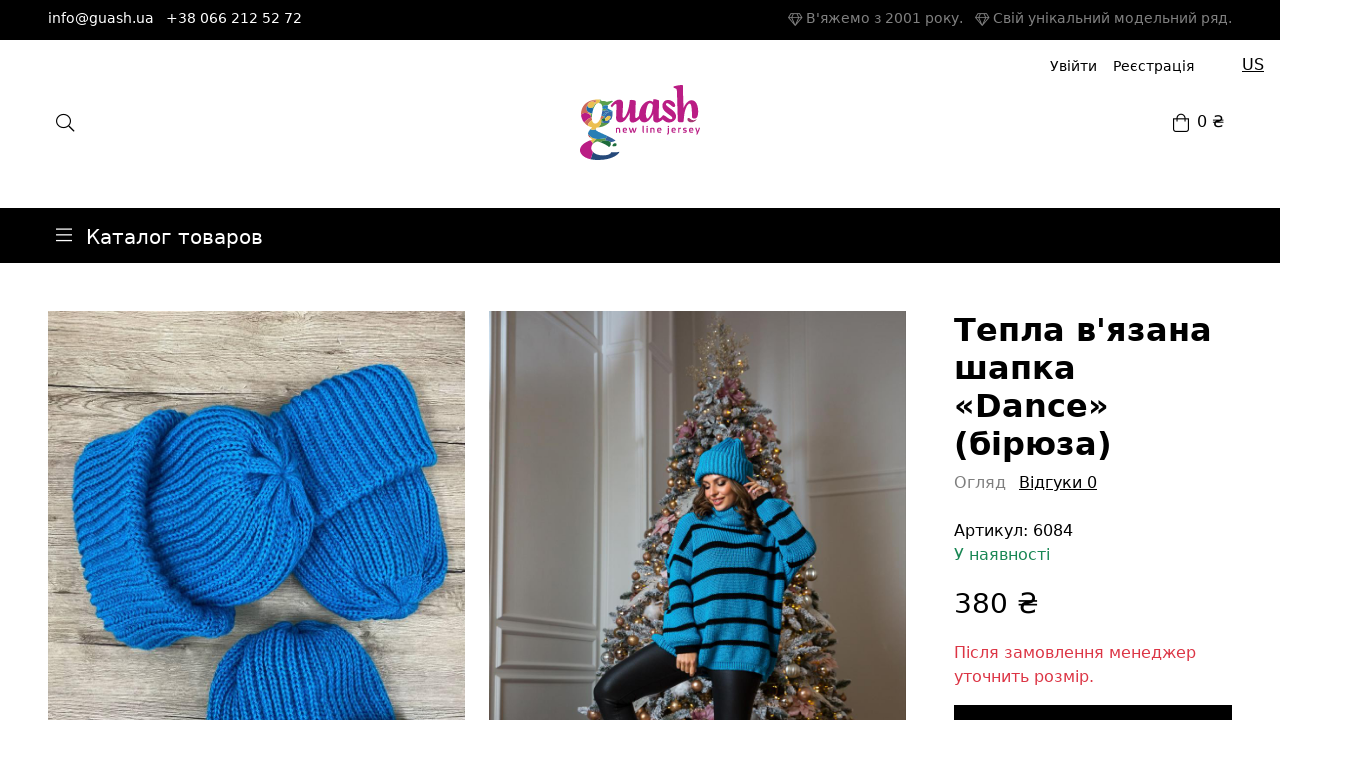

--- FILE ---
content_type: text/html; charset=utf-8
request_url: https://guash.ua/teplaya-vyazanaya-shapka-dance-biruza/
body_size: 20496
content:
<!doctype html>
  


<html>
<head prefix="og: http://ogp.me/ns# fb: http://ogp.me/ns/fb# product: http://ogp.me/ns/product#">
<meta http-equiv="Content-Type" content="text/html; charset=utf-8"/>
<meta name="viewport" content="width=device-width, initial-scale=1" />
<meta http-equiv="x-ua-compatible" content="IE=edge">
<title>Тепла в&#039;язана шапка «Dance» (бірюза)</title>
<meta name="keywords" content="Тепла в&#039;язана шапка «Dance» (бірюза), В&#039;язані шапки, Winter sale!" />
<meta name="description" content="" />
<link rel="icon" href="/favicon.ico"/>
    <link rel="alternate" type="application/rss+xml" title="Guash" href="https://guash.ua/blog/rss/"><link rel="stylesheet" href="/wa-data/public/site/themes/webasysts-theme-framework/css/site.css?v4.0.1"/>
 
<script src="/wa-content/js/jquery/jquery-1.11.1.min.js" type="81ddcabbcaaeb30eb5c7735a-text/javascript"></script>
<script src="/wa-content/js/jquery/jquery-migrate-1.2.1.min.js" type="81ddcabbcaaeb30eb5c7735a-text/javascript"></script>
<script src="/wa-data/public/site/themes/webasysts-theme-framework/js/site.js?v4.0.1" type="81ddcabbcaaeb30eb5c7735a-text/javascript"></script>
 
<meta itemprop="address" content="ukr">
<meta itemprop="currenciesAccepted" content="UAH">
<link rel="stylesheet" href="/wa-data/public/shop/themes/webasysts-theme-framework/css/shop.css?v4.0.1">
<link rel="stylesheet" href="/wa-data/public/shop/themes/webasysts-theme-framework/jquerycountdowntimer/css/jquery.countdownTimer.css">
<script src="/wa-apps/shop/js/lazy.load.js?v10.1.2.933" type="81ddcabbcaaeb30eb5c7735a-text/javascript"></script>
<script src="/wa-data/public/shop/themes/webasysts-theme-framework/jquerycountdowntimer/jquery.countdownTimer.min.js?v=3.8.4" type="81ddcabbcaaeb30eb5c7735a-text/javascript"></script>
<script src="/wa-content/js/jquery-plugins/jquery.cookie.js?v3.8.4" type="81ddcabbcaaeb30eb5c7735a-text/javascript"></script>
<script src="/wa-data/public/shop/themes/webasysts-theme-framework/js/shop.js?v4.0.1" type="81ddcabbcaaeb30eb5c7735a-text/javascript"></script>

  <script src="/wa-content/js/jquery-plugins/jquery.retina.min.js?v3.8.4" type="81ddcabbcaaeb30eb5c7735a-text/javascript"></script>
  <script type="81ddcabbcaaeb30eb5c7735a-text/javascript">
    $(window).load(function() {
      $('.promo img').retina({ force_original_dimensions: false });
      $('.product-list img,.product-info img,.cart img').retina();
      $('.bestsellers img').retina();
    });
  </script>



<!-- plugin hook: 'frontend_head' -->


<meta property="og:type" content="website">
<meta property="og:title" content="Тепла в&#039;язана шапка «Dance» (бірюза)">
<meta property="og:image" content="https://guash.ua/wa-data/public/shop/products/39/11/1139/images/7721/7721.750x0.jpg">
<meta property="og:url" content="https://guash.ua/teplaya-vyazanaya-shapka-dance-biruza/">
<meta property="product:price:amount" content="380">
<meta property="product:price:currency" content="UAH">
<link rel="icon" href="/favicon.ico?v=1556302877" type="image/x-icon" /><link rel="apple-touch-icon" href="/apple-touch-icon.png?v=1539636477" /><meta name="p:domain_verify" content="fffb757f85d144bc534223bf8819015e"/>
<script type="81ddcabbcaaeb30eb5c7735a-text/javascript">
  document.addEventListener("DOMContentLoaded", function(event) {
      if (window.matchMedia("(max-width: 768px)").matches) {
          $('#page-content .gallery-fullsize2').detach().appendTo('header.header');
      }
  });
</script>

<!-- Facebook Pixel Code -->
<script type="81ddcabbcaaeb30eb5c7735a-text/javascript">
!function(f,b,e,v,n,t,s)
{if(f.fbq)return;n=f.fbq=function(){n.callMethod?
n.callMethod.apply(n,arguments):n.queue.push(arguments)};
if(!f._fbq)f._fbq=n;n.push=n;n.loaded=!0;n.version='2.0';
n.queue=[];t=b.createElement(e);t.async=!0;
t.src=v;s=b.getElementsByTagName(e)[0];
s.parentNode.insertBefore(t,s)}(window, document,'script',
'https://connect.facebook.net/en_US/fbevents.js');
fbq('init', '232581484746246');
fbq('track', 'PageView');
</script>
<noscript><img height="1" width="1" style="display:none"
src="https://www.facebook.com/tr?id=232581484746246&ev=PageView&noscript=1"
/></noscript>
<!-- End Facebook Pixel Code --><script type="81ddcabbcaaeb30eb5c7735a-text/javascript">
(function(i,s,o,g,r,a,m){i['GoogleAnalyticsObject']=r;i[r]=i[r]||function(){
(i[r].q=i[r].q||[]).push(arguments)},i[r].l=1*new Date();a=s.createElement(o),
m=s.getElementsByTagName(o)[0];a.async=1;a.src=g;m.parentNode.insertBefore(a,m)
})(window,document,'script','//www.google-analytics.com/analytics.js','ga');
ga('create', 'UA-125331998-1', 'auto');
ga('send', 'pageview');

</script> 
</head>

<body>
<header id="header" class="site-header site-header-layout-2">
  
    <div id="advantages" class="advantages bg-black dark">
    <div class="container-fluid container-fluid-padding">
      <div class="inner"><div class="row">
  <div class="col-12 col-lg-6">
    <ul class="list-inline mb-0">
      <li class="list-inline-item"><a target="_blank" href="mailto:info@guash.ua">info@guash.ua</a></li>
      <li class="list-inline-item"><a href="tel:+380662125272">+38 066 212 52 72</a></li>
    </ul>
  </div>
  <div class="col-12 col-lg-6" style="text-align: right;">
    <ul class="list-inline mb-0">
      <li class="list-inline-item d-inline-flex align-items-center"></li>
      <li class="list-inline-item d-inline-flex align-items-center"><i class="i i-gem me-1"></i>В'яжемо з 2001 року.</li>
      <li class="list-inline-item d-inline-flex align-items-center"><i class="i i-gem me-1"></i>Свій унікальний модельний ряд.</li>
    </ul>
  </div>
</div></div>
    </div>
  </div>
      <style>.mylang-flag{ margin-right:10px padding-top: 5px;}</style>
    <div style="float: right; height:100%; margin-top:5px; margin-right:1rem;">
        <a href="?locale=en_US" title="English" rel="alternate">US</a>
    </div>
          <!--Global Nav-->
<nav id="header-top" class="navbar navbar-expand navbar-light  header-top">
  <div class="container container-padding">
    <ul class="navbar-nav apps"></ul>
    <div class="d-flex align-items-center">
                    <ul class="navbar-nav auth" id="js-header-auth-wrapper"><li class="nav-item"><a class="nav-link" href="/login/">Увійти</a></li><li class="nav-item"><a class="nav-link" href="/signup/">Реєстрація</a></li></ul>
    </div>
  </div>
</nav>

<div id="header-middle" class="header-middle">
  <div class="container container-padding">
    <div class="row align-items-center">
      <div class="col-4">
        <nav class="navbar justify-content-start navbar-light">
          <ul class="navbar-nav tools">
            
            <li class="nav-item">
                <a class="nav-link search-btn" data-bs-toggle="modal" data-bs-target="#search-modal"><i class="i i-search"></i></a>
  <div class="modal fade" id="search-modal" tabindex="-1" aria-labelledby="search-modal" aria-hidden="true">
    <div class="modal-dialog modal-lg modal-dialog-centered">
      <div class="modal-content border-0">
          <form method="get" action="/search/" class="d-flex search">
            <div class="search-wrapper">
              <input id="search" class="form-control form-control-lg border-0" type="search" name="query"  placeholder="Знайти товари" aria-label="Знайти товари">
              <button type="submit" class="btn"><i class="i i-search"></i></button>
            </div>
          </form>
      </div>
    </div>
  </div>
            </li>
            

            
                        
          </ul>
        </nav>
      </div>
      <div class="col-4 text-center">
          <a class="navbar-brand" href="/">
          <svg xmlns="http://www.w3.org/2000/svg" xmlns:xlink="http://www.w3.org/1999/xlink" version="1.1" id="Layer_2_copy" x="0px" y="0px" viewBox="0 0 883.059 554.985" style="enable-background:new 0 0 883.059 554.985;" xml:space="preserve">
<style type="text/css">
	.st0{fill:none;}
	.st1{fill:#ECBF50;}
	.st2{fill:#3667A5;}
	.st3{fill:#25497A;}
	.st4{fill:#59A04C;}
	.st5{fill:#5A9747;}
	.st6{fill:#B43E41;}
	.st7{fill:#287FB5;}
	.st8{fill:#CD695A;}
	.st9{fill:#2580B5;}
	.st10{fill:#BA1D84;}
	.st11{fill:#1D6C3B;}
	.st12{fill:#1B69A5;}
	.st13{fill:#34619A;}
	.st14{fill:#ECC54B;}
	.st15{display:none;fill:#A53772;}
	.st16{font-family:'EtelkaMediumPro';}
	.st17{font-size:70.3824px;}
	.st18{letter-spacing:9;}
	.st19{fill:#A53772;}
</style>
<g>
	<path class="st0" d="M171.57,279.775c-2.48-0.75-4.51-1.77-5.86-3.14C166.96,278.345,168.83,279.545,171.57,279.775z"/>
	<path class="st1" d="M86.91,211.165l-11.9,11.11c-3.51-3.93-8.29-7.26-13.78-9.98c0.67-3.39,1.41-7.31,2.07-11.2   C70.93,206.195,79.88,209.315,86.91,211.165z"/>
	<path class="st0" d="M156.04,265.532c0,0.001,0,0.002,0,0.003c0.03,0,0.07,0.01,0.1,0.01   C156.106,265.541,156.074,265.536,156.04,265.532z"/>
	<path class="st0" d="M156.59,228.825c0.05-0.17,0.1-0.33,0.14-0.5c0.2-0.66,0.38-1.32,0.55-1.96c0.78-2.81,1.41-5.38,1.9-7.58   c1.18-5.28,2.82-13.13,4.04-21.97c0.36-2.59,0.68-5.27,0.94-8c0.05-0.41,0.08-0.82,0.12-1.24l0.02-0.16   c0.4-4.53,0.63-9.17,0.58-13.73c-0.02-3.06-0.17-6.09-0.48-9.02c-1.63-15.78-7.7-28.94-22.95-30.9c-2.13-0.28-4.19-0.3-6.15-0.09   v0.01c-6.94,0.74-12.87,4.36-17.9,9.5c-8.77,8.94-14.82,22.49-18.71,33.56c-1.99,5.67-3.42,10.69-4.36,14.11   c-1.08,3.92-2.89,11.64-4.44,21.05c-1.33,8.1-2.46,17.45-2.74,26.7c-0.12,3.87-0.09,7.73,0.14,11.46c0.16,2.76,0.43,5.44,0.83,8.03   v0.01c2.03,13.19,7.3,23.7,18.35,26.26c4.69,1.09,9.06,0.85,13.11-0.43l5.93-2.69c6.29-3.78,11.69-10.06,16.22-17.35   c0.12-0.2,0.25-0.4,0.37-0.6c0.92-1.5,1.8-3.03,2.64-4.6c0.13-0.25,0.27-0.5,0.39-0.75c1.67-3.13,3.19-6.38,4.58-9.62   c0.06-0.15,0.12-0.31,0.19-0.46C152.69,241.235,154.92,234.615,156.59,228.825z"/>
	<path class="st2" d="M163.2,266.265h-0.01c0,0.26,0,0.52,0.01,0.79c0.03,0.95,0.09,1.92,0.21,2.9c0.02-0.93,0.16-1.89,0.38-2.86   c0.06-0.26,0.12-0.52,0.19-0.78c-0.06,0-0.13-0.01-0.19-0.01C163.59,266.295,163.4,266.275,163.2,266.265z"/>
	<path class="st3" d="M229.52,496.925c0,0-3.61,23.95-60.32,23.95c-35.9,0-61.02-11.41-74.61-26.49   c-4.4,20.71-11.44,40.63-17.21,55.02c15.79,3.5,34.5,5.58,56.58,5.58c105.05,0,154.75-45.41,156.33-61.68   C280.35,499.865,229.52,496.925,229.52,496.925z"/>
	<path class="st4" d="M166.96,245.445c2.55-0.03,6.15-0.01,10.11,0.16c0.57-2.6,2.2-9.36,5.17-16.67   c-3.15,1.35-9.58,1.34-15.94,0.88c2.19,0.62,4.17,1.45,5.89,2.52C174.95,233.965,172.1,239.155,166.96,245.445z"/>
	<path class="st4" d="M148.34,119.555c0.26,3.9-3.9,7.27-9.87,11.43c-1.97,1.37-2.84,2.11-3.17,2.69c1.96-0.21,4.02-0.19,6.15,0.09   c15.25,1.96,21.32,15.12,22.95,30.9c0.18-0.38,0.38-0.77,0.61-1.17c7.86-13.92,22.07-17.33,37.59-11.52   c4.51-5.41,29.15-22.64,35.9-26.89c7.03-4.43,3.21-6.87-3.21-7.94c-6.42-1.07-30.1,6.87-37.89,6.72c-7.79-0.15-6.26-5.5-27.65-5.5   s-18.49-10.06-18.49-10.06s-2.66-0.42-7.29-0.76c0.72,2.09,1.2,3.99,1.18,5.26C145.07,117.475,148.08,115.665,148.34,119.555z"/>
	<path class="st4" d="M189.18,175.085c-6.59,2.5-19.59,3.28-24.3-1.4c0.05,4.56-0.18,9.2-0.58,13.73c0.35,0.11,0.69,0.23,1.02,0.34   c0.01,0,0.01,0,0.02,0c2.38,0.8,4.34,1.55,5.95,2.24h0.01c4.1,0.05,8.65-0.66,12.6-1.52c1.32-0.28,2.57-0.58,3.71-0.88   c0,0,0,0,0.01,0c0.83-0.34,1.72-0.59,2.66-0.72c0.01-0.01,0.02-0.02,0.04-0.01c2.35-0.68,3.83-1.19,3.83-1.19   S194.15,185.675,189.18,175.085z"/>
	<path class="st4" d="M98.69,176.745c3.89-11.07,9.94-24.62,18.71-33.56c-1.29-1.38-2.55-2.9-3.47-4.41   c-2.98-4.9,3.76-7.79-5.48-7.79c-0.19,0-0.39-0.01-0.59-0.04h-0.01c-0.002,0-0.004-0.001-0.005-0.001   c2.293,7.974-2.618,18.516-5.428,23.434c-2.238,3.917-6.446,9.346-12.612,12.753c0.002,0.001,0.003,0.003,0.005,0.005   C93.42,170.615,96.51,174.055,98.69,176.745z"/>
	<path class="st4" d="M89.89,211.905c-1.33,8.1-2.46,17.45-2.74,26.7c-1.96,0.5-3.98,1.14-6.05,1.9c0.93-7.03-1.51-13.13-6.09-18.23   l11.9-11.11C87.95,211.435,88.94,211.685,89.89,211.905z"/>
	<path class="st1" d="M105.48,112.805h0.36c16.66,0.24,16.45,4.48,5.36,14.02c-1.02,0.88-2.24,2-3.61,3.31   c0,0-0.001,0.001-0.001,0.001c-1.017-2.833-3.033-5.285-6.49-6.969c-2.216-1.079-5.039-1.832-8.56-2.174   c-0.507-0.049-1.005-0.104-1.541-0.136c-19.011-1.113-35.625,17.465-36.211,31.86c-0.235,5.762,2.095,10.854,7.873,13.743   c3.683,1.842,7.116,2.937,10.311,3.469c2.321,0.387,4.513,0.472,6.576,0.309c3.873-0.306,7.293-1.47,10.258-3.108   c6.166-3.406,10.373-8.835,12.612-12.753c2.81-4.918,7.72-15.46,5.428-23.434c0.002,0,0.004,0.001,0.005,0.001h0.01   c0.2,0.03,0.4,0.04,0.59,0.04c9.24,0,2.5,2.89,5.48,7.79c0.92,1.51,2.18,3.03,3.47,4.41c5.03-5.14,10.96-8.76,17.9-9.5v-0.01   c0.33-0.58,1.2-1.32,3.17-2.69c5.97-4.16,10.13-7.53,9.87-11.43c-0.26-3.89-3.27-2.08-3.19-6.75c0.02-1.27-0.46-3.17-1.18-5.26   c-7.7-0.56-20.85-0.92-36.27,1.22h-0.01c-6.12,0.85-12.58,2.09-19.22,3.86c-1.11,0.3-2.2,0.61-3.29,0.93   c0.16,0.17,0.33,0.34,0.49,0.52C93.87,113.275,101.05,112.755,105.48,112.805z"/>
	<path class="st1" d="M93.89,432.455c5.14-12.53,16.32-24.41,27.24-33.69c-14.25-1.41-27.49-5.25-37.81-12.86   c-2.7-1.99-5.2-3.98-7.49-5.96c0.01,4.66-0.16,8.35-0.59,11.23c4.59,3.64,10.49,7.29,18.06,10.87c-6.94,2.39-13.38,4.8-19.35,7.23   C82.87,415.215,89.69,422.495,93.89,432.455z"/>
	<path class="st5" d="M189.88,394.685c0.48-0.89,1.01-1.81,1.58-2.75c-0.09,0.02-0.18,0.04-0.27,0.06   c-19.49,4.64-44.3,8.72-66.95,7.04c-1.04-0.07-2.08-0.16-3.11-0.27c-10.92,9.28-22.1,21.16-27.24,33.69   c0.47,1.09,0.9,2.22,1.3,3.38c6.44-6.86,14.75-12.06,23.37-15.25c3.68-1.37,7.43-2.36,11.11-2.95c3.03,0.71,9.83,2.75,18.57,5.96   c11.58-8.7,25.73-12.11,38.66-12.21C184.83,406.935,186.22,401.425,189.88,394.685z"/>
	<path class="st6" d="M63.75,367.675c-1.8-2.22-3.39-4.41-4.78-6.55c0.28,4.53,1,9.57,3.53,14.87c2.34,4.9,6.23,10.03,12.74,15.18   c0.43-2.88,0.6-6.57,0.59-11.23C70.98,375.785,67.01,371.675,63.75,367.675z"/>
	<path class="st7" d="M75.83,379.945c2.29,1.98,4.79,3.97,7.49,5.96c10.32,7.61,23.56,11.45,37.81,12.86   c1.03,0.11,2.07,0.2,3.11,0.27c22.65,1.68,47.46-2.4,66.95-7.04c0.09-0.02,0.18-0.04,0.27-0.06c2.69-4.49,6.23-9.47,10.32-14.99   c-0.14-0.07-0.28-0.13-0.43-0.2h-0.01c-6.98-3.33-14.06-6.62-20.98-9.79c-23.73-10.89-45.41-20.42-53.85-25.45   c-8.06-4.8-10.27-10-10.03-14.51c-6.07,2.57-12.63,4.05-19.52,4.05c-8.98,0-15.72-1.54-20.76-3.83   c-4.58,5.41-8.73,11.31-11.81,16.89c-3.55,6.43-5.68,12.44-5.43,16.82c0,0.07,0.01,0.13,0.01,0.2c1.39,2.14,2.98,4.33,4.78,6.55   C67.01,371.675,70.98,375.785,75.83,379.945z"/>
	<path class="st5" d="M171.57,279.775c-2.74-0.23-4.61-1.43-5.86-3.14c-0.01-0.01-0.02-0.02-0.02-0.03   c-0.38-0.37-0.69-0.76-0.94-1.18c-1-1.65-1.4-3.49-1.34-5.42c-0.01-0.01-0.01-0.03,0-0.05c-0.12-0.98-0.18-1.95-0.21-2.9   c-0.01-0.27-0.01-0.53-0.01-0.79c-0.01-2.65,0.21-4.98,0.21-6.2c0-2.92-1.6-2.77-7.34-2.74c-0.44,0.45-0.89,0.9-1.34,1.35   c0.61,2.159,1.05,4.448,1.32,6.857c0.034,0.004,0.066,0.009,0.1,0.013c-0.03,0-0.07-0.01-0.1-0.01c0.04,0.26,0.07,0.51,0.1,0.77   c0.02,0.24,0.05,0.48,0.07,0.72c1.33,14.66-6.72,33.42-20.38,46.83c42.55-5.37,65.63-22.88,76.07-33.84   C208.39,280.495,184.2,283.625,171.57,279.775z"/>
	<path class="st8" d="M111.2,126.825c-1.02,0.88-2.24,2-3.61,3.31c-1.02-2.83-3.03-5.28-6.49-6.97c-2.22-1.08-5.04-1.83-8.56-2.17   c-0.51-0.05-1-0.11-1.54-0.14c-19.01-1.11-35.63,17.47-36.21,31.86c-3.36,2.38-5.94,7.06-7.22,14.89   c-2.62,15.99,5.33,26.57,15.73,33.49c-0.66,3.89-1.4,7.81-2.07,11.2c-0.69-0.35-1.4-0.69-2.11-1.01   c-15.52-7.05-41.16-7.09-51.12,12.53c-0.31-3.08-0.47-6.16-0.47-9.23c0-41.09,21.86-83.44,74.85-100.18   c1.11-0.11,2.21-0.22,3.29-0.33c8.2-0.8,15.38-1.32,19.81-1.27h0.36C122.5,113.045,122.29,117.285,111.2,126.825z"/>
	<path class="st9" d="M187.61,187.595c-0.51,0.2-1,0.43-1.47,0.69c-5.03,2.74-7.67,8.1-7.67,7.84c0-0.31,1.58-2.39-7.17-6.13   c4.1,0.05,8.65-0.66,12.6-1.52C185.22,188.195,186.47,187.895,187.61,187.595z"/>
	<path class="st9" d="M165.01,163.495c-0.23,0.4-0.43,0.79-0.61,1.17c0.31,2.93,0.46,5.96,0.48,9.02c4.71,4.68,17.71,3.9,24.3,1.4   c4.97,10.59,4.97,10.59,4.97,10.59s-1.48,0.51-3.83,1.19c1.35-0.21,2.82-0.19,4.39,0.14c0.05,0.01,0.1,0.02,0.15,0.03   c10.5,2.19,19.07,5.47,10.68,12.23c-8.44,6.8-20.65,4.54-20.65,4.54s0.93,5.78-4.95,11.2c-1.93,1.79-4.59,3.54-8.26,5.03   c-6.1,2.48-10.88,4.65-14.4,6.33c-0.17,0.64-0.35,1.3-0.55,1.96c3.49,0.2,6.71,0.67,9.57,1.49c6.36,0.46,12.79,0.47,15.94-0.88   c0.34-0.85,0.71-1.71,1.09-2.57c2.06-4.63,4.65-9.29,7.86-13.12c9.55-11.41,30.83-17.98,47.82-14.41   c-0.19-2.44-0.42-4.64-0.66-6.53c-6.32-2.5-14.36-7.03-21.6-11.47c-6.95-4.27-13.16-8.44-16.45-10.68   c7.03-3.21,9.78-10.23,1.84-17.57c0.12-0.18,0.27-0.39,0.46-0.61C187.08,146.165,172.87,149.575,165.01,163.495z"/>
	<path class="st2" d="M191.19,213.245c-3.21,3.83-5.8,8.49-7.86,13.12c-0.38,0.86-0.75,1.72-1.09,2.57   c-2.97,7.31-4.6,14.07-5.17,16.67c1.97,0.09,4.03,0.22,6.09,0.39c0,0,0,0,0,0c1.19,0.1,2.38,0.22,3.55,0.36c0.008,0,0.01,0,0.015,0   c7.168-11.81,25.097-23.859,35.501-15.26c8.129,6.718-1.554,19.807-13.593,28.352c-6.126,4.348-12.068,5.66-16.624,4.888   c-7.93,2.57-18.429,2.71-28.029,1.98c-0.07,0.26-0.13,0.52-0.19,0.78c-0.22,0.97-0.36,1.93-0.38,2.86c-0.01,0.02-0.01,0.04,0,0.05   c-0.06,1.93,0.34,3.77,1.34,5.42c0.25,0.42,0.56,0.81,0.94,1.18c0,0.01,0.01,0.02,0.02,0.03c1.35,1.37,3.38,2.39,5.86,3.14   c12.63,3.85,36.82,0.72,40.33,0.24c0.28-0.04,0.43-0.06,0.43-0.06l0.37-0.05H212c1.92-2.02,3.4-3.8,4.5-5.25   c-1.53-12.83,1.37-16.65,12.37-18.18c5.66-8.08,8.51-19.05,9.77-29.96c1.16-10.04,0.97-20.04,0.37-27.68   C222.02,195.265,200.74,201.835,191.19,213.245z"/>
	<path class="st2" d="M205.54,199.265c-8.44,6.8-20.65,4.54-20.65,4.54s0.93,5.78-4.95,11.2c-1.93,1.79-4.59,3.54-8.26,5.03   c-6.1,2.48-10.88,4.65-14.4,6.33c0.78-2.81,1.41-5.38,1.9-7.58c1.18-5.28,2.82-13.13,4.04-21.97c0.36-2.59,0.68-5.27,0.94-8   c0.05-0.41,0.08-0.82,0.12-1.24l0.02-0.16c0.35,0.11,0.69,0.23,1.02,0.34c0.01,0,0.01,0,0.02,0c2.38,0.8,4.34,1.55,5.95,2.24h0.01   c8.75,3.74,7.17,5.82,7.17,6.13c0,0.26,2.64-5.1,7.67-7.84c0.47-0.26,0.96-0.49,1.47-0.69c0,0,0,0,0.01,0   c0.83-0.34,1.72-0.59,2.66-0.72c0.01-0.01,0.02-0.02,0.04-0.01c1.35-0.21,2.82-0.19,4.39,0.14c0.05,0.01,0.1,0.02,0.15,0.03   C205.36,189.225,213.93,192.505,205.54,199.265z"/>
	<path class="st10" d="M81.1,240.505c-1.95,0.71-3.93,1.53-5.95,2.45c-15.46,7.06-32.48,19.97-44.88,34.5   c-7.78-9.67-13.66-20.5-17.49-31.79c-2.44-7.16-4.05-14.51-4.78-21.85c9.96-19.62,35.6-19.58,51.12-12.53   c0.71,0.32,1.42,0.66,2.11,1.01c5.49,2.72,10.27,6.05,13.78,9.98C79.59,227.375,82.03,233.475,81.1,240.505z"/>
	<path class="st11" d="M166.96,245.445c-0.65,0.79-1.33,1.6-2.04,2.42c-2.65,3.06-5.72,6.3-8.86,9.46c5.74-0.03,7.34-0.18,7.34,2.74   c0,1.22-0.22,3.55-0.21,6.2h0.01c0.2,0.01,0.39,0.03,0.59,0.04c0.06,0,0.13,0.01,0.19,0.01c9.6,0.73,20.099,0.59,28.029-1.98   c-4.398-0.745-7.505-3.43-8.232-7.219c-0.59-3.078,0.609-6.907,2.948-10.762c-0.005,0-0.008,0-0.015,0   c-1.17-0.14-2.36-0.26-3.55-0.36c0,0,0,0,0,0c-2.06-0.17-4.12-0.3-6.09-0.39C173.11,245.435,169.51,245.415,166.96,245.445z"/>
	<path class="st8" d="M88.12,258.105v-0.01c-0.4-2.59-0.67-5.27-0.83-8.03c-0.23-3.73-0.26-7.59-0.14-11.46   c-1.96,0.5-3.98,1.14-6.05,1.9c-1.95,0.71-3.93,1.53-5.95,2.45c-15.46,7.06-32.48,19.97-44.88,34.5v0.01   c2.14,2.67,4.44,5.25,6.87,7.72c6.46,6.57,13.91,12.39,22.28,17.18C58.1,294.405,60.02,277.995,88.12,258.105z"/>
	<path class="st8" d="M164.92,247.865c0.71-0.82,1.39-1.63,2.04-2.42c5.14-6.29,7.99-11.48,5.23-13.11c-1.72-1.07-3.7-1.9-5.89-2.52   c-2.86-0.82-6.08-1.29-9.57-1.49c-0.04,0.17-0.09,0.33-0.14,0.5c-1.67,5.79-3.9,12.41-6.69,19.04c-0.07,0.15-0.13,0.31-0.19,0.46   c1.07,1.37,2.01,2.88,2.8,4.52c0.04,0.07,0.08,0.14,0.11,0.21c0.65,1.35,1.22,2.77,1.7,4.28c0.14,0.44,0.27,0.88,0.4,1.34   c0.45-0.45,0.9-0.9,1.34-1.35C159.2,254.165,162.27,250.925,164.92,247.865z"/>
	<path class="st10" d="M95.19,435.835l-0.37,0.41l-0.07,0.08c-1.14,1.21-2.19,2.48-3.18,3.8c-5.46,7.25-8.89,15.98-8.89,25.85   c0,9.7,4.02,19.67,11.91,28.41c-4.4,20.71-11.44,40.63-17.21,55.02C18.04,536.225,0,502.865,0,483.595   c0-20.54,9.93-44.93,60.39-68.44c4.23-1.96,8.74-3.93,13.56-5.88c8.92,5.94,15.74,13.22,19.94,23.18   C94.36,433.545,94.79,434.675,95.19,435.835z"/>
	<path class="st1" d="M116.48,326.995c0.19-3.68,2.02-6.9,3.64-9.06c1.35-1.8,2.55-2.87,2.55-2.87c1.07-0.06,2.12-0.14,3.17-0.21   c3.44-0.26,6.78-0.6,9.99-1c13.66-13.41,21.71-32.17,20.38-46.83c-0.02-0.24-0.05-0.48-0.07-0.72c-0.03-0.26-0.06-0.51-0.1-0.77   c0-0.001,0-0.002,0-0.003c-0.27-2.409-0.71-4.698-1.32-6.857c-0.13-0.46-0.26-0.9-0.4-1.34c-0.48-1.51-1.05-2.93-1.7-4.28   c-0.03-0.07-0.07-0.14-0.11-0.21c-0.79-1.64-1.73-3.15-2.8-4.52c-1.39,3.24-2.91,6.49-4.58,9.62c-0.12,0.25-0.26,0.5-0.39,0.75   c-0.84,1.57-1.72,3.1-2.64,4.6c-0.12,0.2-0.25,0.4-0.37,0.6c-4.53,7.29-9.93,13.57-16.22,17.35l-5.93,2.69   c-4.05,1.28-8.42,1.52-13.11,0.43c-11.05-2.56-16.32-13.07-18.35-26.26c-28.1,19.89-30.02,36.3-28.7,44.26l9.21,4.68   c6.55,2.93,13.58,5.27,21.06,6.89c-2.23,1.76-4.49,3.78-6.73,5.98c-2.3,2.27-4.58,4.73-6.76,7.3c5.04,2.29,11.78,3.83,20.76,3.83   C103.85,331.045,110.41,329.565,116.48,326.995z"/>
	<path class="st12" d="M98.69,176.745c-1.99,5.67-3.42,10.69-4.36,14.11c-1.08,3.92-2.89,11.64-4.44,21.05   c-0.95-0.22-1.94-0.47-2.98-0.74c-7.03-1.85-15.98-4.97-23.61-10.07c-10.4-6.92-18.35-17.5-15.73-33.49   c1.28-7.83,3.86-12.51,7.22-14.89c-0.24,5.76,2.09,10.86,7.87,13.75c3.68,1.84,7.12,2.93,10.31,3.46c2.32,0.39,4.51,0.48,6.58,0.31   c1.93-0.15,3.76-0.52,5.47-1.05c1.71-0.53,3.3-1.23,4.79-2.05C93.42,170.615,96.51,174.055,98.69,176.745z"/>
	<path class="st13" d="M189.88,394.685c-3.66,6.74-5.05,12.25-2.98,16.7c0.22-0.01,0.44-0.01,0.66-0.01h0.01   c7.86,0,15.24,1.22,21.28,3.19c0.93,0.3,1.83,0.62,2.7,0.96c5.76,2.25,10.15,4.86,13.47,7.38h0.01   c12.22-1.27,19.12-2.23,35.89-11.37c-6.93-7.42-23.77-17.06-43.39-26.9c-0.72-0.36-1.44-0.72-2.17-1.09   c-4.43-2.2-8.98-4.41-13.58-6.6c-4.09,5.52-7.63,10.5-10.32,14.99C190.89,392.875,190.36,393.795,189.88,394.685z"/>
	<path class="st11" d="M208.85,414.565c-6.04-1.97-13.42-3.19-21.28-3.19h-0.01c-0.22,0-0.44,0-0.66,0.01   c-12.93,0.1-27.08,3.51-38.66,12.21c12.32,4.52,28.48,11.34,43.37,19.95c8.38,4.83,16.35,10.23,23,16.1   c11.04-10.62,15.42-23.66,10.8-33.57c-0.47-1.01-1.03-1.98-1.68-2.91c-0.03-0.04-0.05-0.07-0.08-0.11c0.47-0.05,0.92-0.1,1.37-0.15   c-3.32-2.52-7.71-5.13-13.47-7.38C210.68,415.185,209.78,414.865,208.85,414.565z"/>
	<path class="st14" d="M183.777,257.117c0.727,3.789,3.834,6.474,8.232,7.219c4.556,0.772,10.498-0.541,16.624-4.888   c12.04-8.544,21.722-21.634,13.593-28.352c-10.405-8.599-28.333,3.45-35.501,15.26C184.386,250.21,183.187,254.039,183.777,257.117   z"/>
	<path class="st11" d="M241.86,440.875c-4.9,5.94-7.52,13.45,7.68,13.45s20.09-5.41,20.09-12.05c0-6.64-2.8-11.7-12.75-11.7   C250.59,430.575,246.75,434.945,241.86,440.875z"/>
</g>
<text transform="matrix(1 0 0 1 259.1236 353.0151)" class="st15 st16 st17 st18">new line jersey</text>
<g>
	<path class="st10" d="M272.709,353.015h-8.728v-33.786c5.35-2.042,10.98-3.098,16.963-3.098c5.139,0,8.869,1.267,11.122,3.73   c2.323,2.464,3.449,6.898,3.449,13.163v19.99h-8.728V333.94c0-4.013-0.493-6.617-1.548-7.954c-0.985-1.337-3.027-1.971-6.124-1.971   c-2.182,0-4.293,0.281-6.405,0.845V353.015z"/>
	<path class="st10" d="M342.599,320.214c2.816,3.097,3.801,8.517,3.52,17.175H322.75c0.07,3.66,0.774,6.123,2.182,7.391   c1.408,1.196,3.801,1.83,7.109,1.83c3.449,0,6.757-0.493,10.065-1.479l1.408,6.898c-3.941,1.337-8.095,1.971-12.529,1.971   c-5.561,0-9.854-1.407-12.881-4.294c-3.027-2.886-4.505-7.812-4.505-14.781c0-13.726,5.631-18.794,16.682-18.794   C336.264,316.131,339.854,317.117,342.599,320.214z M322.82,330.702h14.711c-0.141-3.097-0.704-5.138-1.619-6.124   c-0.916-1.056-2.675-1.548-5.279-1.548C325.213,323.03,323.383,324.79,322.82,330.702z"/>
	<path class="st10" d="M416.784,317.187c-3.448,12.389-7.531,24.355-12.247,35.828h-10.84c-1.76-9.01-3.66-17.034-5.772-24.003   c-1.76,7.954-4.083,15.979-6.898,24.003h-10.77c-3.66-13.163-7.532-25.129-11.544-35.828h9.221   c3.027,8.165,5.772,17.105,8.166,26.889c1.196-3.52,2.604-8.024,4.223-13.585c1.619-5.56,2.745-9.995,3.52-13.304h8.517   c2.604,7.814,5.068,16.823,7.25,26.889c3.731-10.347,6.546-19.286,8.306-26.889H416.784z"/>
	<path class="st10" d="M469.143,302.195v40.755c0,3.167,0.915,5.982,2.745,8.446l-7.672,3.309   c-2.534-2.886-3.802-6.688-3.802-11.403v-41.107H469.143z"/>
	<path class="st10" d="M498.562,306.558c0,4.013-1.056,4.857-4.998,4.857c-4.012,0-5.067-0.845-5.067-4.857   c0-3.59,1.056-4.293,5.067-4.293C497.506,302.265,498.562,302.968,498.562,306.558z M497.858,317.187v35.828h-8.729v-35.828   H497.858z"/>
	<path class="st10" d="M526.152,353.015h-8.729v-33.786c5.35-2.042,10.981-3.098,16.964-3.098c5.139,0,8.869,1.267,11.122,3.73   c2.322,2.464,3.448,6.898,3.448,13.163v19.99h-8.728V333.94c0-4.013-0.493-6.617-1.549-7.954c-0.985-1.337-3.026-1.971-6.124-1.971   c-2.182,0-4.294,0.281-6.405,0.845V353.015z"/>
	<path class="st10" d="M596.042,320.214c2.815,3.097,3.801,8.517,3.52,17.175h-23.369c0.07,3.66,0.774,6.123,2.183,7.391   c1.407,1.196,3.801,1.83,7.108,1.83c3.449,0,6.758-0.493,10.067-1.479l1.407,6.898c-3.941,1.337-8.095,1.971-12.529,1.971   c-5.561,0-9.854-1.407-12.881-4.294c-3.026-2.886-4.505-7.812-4.505-14.781c0-13.726,5.631-18.794,16.683-18.794   C589.708,316.131,593.297,317.117,596.042,320.214z M576.263,330.702h14.712c-0.142-3.097-0.704-5.138-1.619-6.124   c-0.915-1.056-2.675-1.548-5.279-1.548C578.657,323.03,576.827,324.79,576.263,330.702z"/>
	<path class="st10" d="M654.316,317.187v36.532c0,5.138-1.196,8.657-3.52,10.629c-2.322,1.971-6.054,2.956-11.191,2.956v-7.25   c4.152,0,5.982-1.549,5.982-6.124v-36.743H654.316z M655.02,306.558c0,4.013-1.056,4.857-4.998,4.857   c-4.012,0-5.067-0.845-5.067-4.857c0-3.59,1.056-4.293,5.067-4.293C653.964,302.265,655.02,302.968,655.02,306.558z"/>
	<path class="st10" d="M701.614,320.214c2.815,3.097,3.801,8.517,3.52,17.175h-23.369c0.07,3.66,0.774,6.123,2.183,7.391   c1.407,1.196,3.801,1.83,7.108,1.83c3.449,0,6.758-0.493,10.066-1.479l1.407,6.898C698.587,353.367,694.434,354,690,354   c-5.561,0-9.854-1.407-12.881-4.294c-3.026-2.886-4.505-7.812-4.505-14.781c0-13.726,5.631-18.794,16.682-18.794   C695.279,316.131,698.869,317.117,701.614,320.214z M681.834,330.702h14.712c-0.142-3.097-0.704-5.138-1.619-6.124   c-0.915-1.056-2.675-1.548-5.279-1.548C684.228,323.03,682.398,324.79,681.834,330.702z"/>
	<path class="st10" d="M744.124,316.342v8.307c-1.478-0.353-3.026-0.493-4.575-0.493c-4.575,0-8.235,1.478-8.235,4.012v24.848   h-8.729v-35.828h8.729v2.675c1.619-2.464,4.646-3.73,9.15-3.73C741.661,316.131,742.857,316.202,744.124,316.342z"/>
	<path class="st10" d="M782.905,324.93c-3.449-1.126-6.969-1.69-10.418-1.69c-4.786,0-6.476,0.704-6.476,4.153   c0,2.463,1.549,3.308,7.391,3.871c8.94,0.915,12.459,3.731,12.459,10.77c0,4.434-1.337,7.531-3.941,9.291S775.514,354,770.516,354   c-4.998,0-9.221-0.634-12.811-1.9l1.83-6.898c3.167,1.127,6.757,1.689,10.629,1.689c5.138,0,7.038-0.774,7.038-4.364   c0-2.604-1.689-3.73-7.672-4.293c-8.376-0.634-12.106-3.168-12.106-10.207c0-8.728,5.49-11.896,15.345-11.896   c4.082,0,8.095,0.634,12.036,1.971L782.905,324.93z"/>
	<path class="st10" d="M831.257,320.214c2.815,3.097,3.801,8.517,3.519,17.175h-23.369c0.07,3.66,0.774,6.123,2.183,7.391   c1.407,1.196,3.801,1.83,7.108,1.83c3.449,0,6.758-0.493,10.066-1.479l1.407,6.898c-3.941,1.337-8.095,1.971-12.529,1.971   c-5.56,0-9.854-1.407-12.881-4.294c-3.026-2.886-4.505-7.812-4.505-14.781c0-13.726,5.631-18.794,16.683-18.794   C824.922,316.131,828.512,317.117,831.257,320.214z M811.478,330.702h14.712c-0.142-3.097-0.704-5.138-1.619-6.124   c-0.915-1.056-2.675-1.548-5.279-1.548C813.872,323.03,812.042,324.79,811.478,330.702z"/>
	<path class="st10" d="M883.059,317.187c-5.49,18.583-11.896,35.054-19.146,49.343H854.2c1.76-3.097,3.66-7.039,5.842-11.755   c-3.871-14.008-8.095-26.536-12.67-37.588h9.08c3.168,7.954,6.124,17.034,8.869,27.17c4.012-10.628,6.969-19.638,8.869-27.17   H883.059z"/>
</g>
<g>
	<path class="st10" d="M654.042,166.095c-14.988-12.566-27.103-19.884-20.334-28.287c7.827-9.719,25.96,4.778,36.689,13.349   c5.563,4.453,11.341,10.738,17.605,12.02c6.084,1.249,12.75-2.254,12.446-12.639c-0.804-27.343-54.283-57.761-82.465-27.076   c-28.172,30.686,0.902,66.667,9.643,74.352c8.731,7.694,38.109,29.518,43.465,33.698c8.257,6.458,13.19,20.103-0.515,21.905   c-12.573,1.656-36.434-19.096-41.932-23.198c-5.507-4.112-17.358-8.687-18.817-5.725c-2.733,5.565-9.218,12.111-18.653,19.309   c-9.434,7.198-10.648,3.642-11.774-7.474c-1.115-11.125,2.646-105.755,2.798-117.374c0.139-10.659-42.959-17.241-43.035-11.411   c-0.039,3.03-0.55,5.403-1.474,18.012c-10.747-7.96-33.093-19.222-67.594,12.141c-34.491,31.364-35.487,88.666-35.487,88.666   s0.48,2.277-13.316,14.218c-13.787,11.942-14.612-2.21-14.507-10.29c0.105-8.079,2.949-96.75,3.559-108.223   c0.609-11.473-43.879-15.722-43.975-8.383c-6.442,71.552-24.332,105.302-35.555,120.767c-11.222,15.475-18.452,6.19-18.315-4.369   c0.137-10.559,4.152-71.582,4.439-93.62c0,0,0.533-27.905-28.234-28.28c-32.287-0.42-60.312,40.448-62.595,44.569   c-2.294,4.131,9.406,14.194,11.034,11.335c1.637-2.849,17.26-23.747,24.93-23.647c7.679,0.1,6.58,9.996,6.493,16.706   c-0.087,6.709-2.519,70.613-2.569,74.453c-0.05,3.83-7.61,44.505,32.337,45.025c39.957,0.52,68.521-74.925,68.521-74.925   s-1.628,39.002-1.71,45.352c-0.083,6.349-2.636,30.408,22.762,30.739c25.388,0.33,50.403-27.546,50.403-27.546   s7.501,26.1,34.949,26.457c37.707,0.491,65.8-61.819,65.8-61.819s-0.505,28.816-0.624,37.955   c-0.119,9.139,4.265,23.478,24.617,24.983c20.342,1.515,46.472-23.697,46.472-23.697s17.183,22.916,42.671,23.247   c25.498,0.332,54.38-15.004,54.76-44.181C707.4,198.842,669.029,178.661,654.042,166.095z M517.321,225.16   c-14.742,21.59-15.145,22.545-20.924,22.469c-5.78-0.075-12.379-11.722-12.08-34.66c0.299-22.938,10.093-79.295,30.521-79.029   c12.339,0.161,20.835,13.572,20.835,13.572C535.505,160.432,532.054,203.56,517.321,225.16z"/>
</g>
<path class="st10" d="M762.059,170.18c0,0,22.633-58.045,58.505-57.578c35.873,0.467,50.078,43.763,49.036,87.272  c-0.931,38.863-14.161,50.054-29.295,48.888c-16.343-1.259-16.927-11.533-16.856-16.948c0.045-3.484,3.492-94.227-16.544-94.487  c-20.036-0.261-37.164,57.195-39.588,82.779c-2.424,25.584-4.934,44.371-4.988,48.552c-0.054,4.181-2.367,7.811-23.448,7.536  c-21.081-0.274-19.357-12.276-19.321-15.063c0.036-2.788-5.59-199.769-6.112-213.193c-0.522-13.424-2.178-20.068-13.978-23.881  c-11.8-3.813-11.938-6.603-11.7-11.479c0.238-4.876,61.722-16.099,67.76-11.49c3.256,2.524,1.749,12.918,1.656,20.061  C757.093,28.292,762.059,170.18,762.059,170.18z"/>
<path class="st19" d="M799.635,243.667c9.96,0.13,16.29,16.72,33.933,16.949c17.643,0.23,26.228-10.664,26.228-10.664  s-12.302,26.783-40.948,26.41c-24.947-0.325-28.134-17.822-28.066-23.039C790.837,249.055,793.09,243.582,799.635,243.667z"/>
</svg>
      </a>
      </div>
      <div class="col-4">
        <nav class="navbar justify-content-end navbar-light">
          <ul class="navbar-nav tools">
            
                                                <li id="cart" class="nav-item cart empty">
              <a href="/cart/" class="nav-link cart-summary">
                <i class="i i-shopping-bag cart-icon"></i>
                <span class="cart-total">0 <span class="hryvnia">₴</span></span>
              </a>
              <div id="cart-content"></div>
            </li>
                        <script type="81ddcabbcaaeb30eb5c7735a-text/javascript">
              ( function($) {
                  var is_loading = false;
                  $("#cart").on("click", function() {
                      if (!is_loading) {
                          is_loading = true;
                          $("body").append("<div class=\"s-loading-section\"><div class=\"s-loading-content\"><div class=\"spinner-border spinner-border-sm\" role=\"status\"><span class=\"visually-hidden\">Loading...<\/span><\/div><\/div><\/div>");
                      }
                  });
              })(jQuery);
            </script>
                        
          </ul>
        </nav>
      </div>
    </div>
  </div>
</div>

<nav id="header-nav" class="header-navbar navbar navbar-expand-xxl navbar-dark bg-black">
  <div class="container container-padding">
    <div class="">
      <button class="navbar-toggler p-2 align-items-center" type="button" data-bs-toggle="collapse" data-bs-target="#header-container" aria-controls="header-container" aria-expanded="false" aria-label="App navigation">
        <i class="i i-bars"></i> <span class="ms-2">Каталог товаров</span>
      </button>
    </div>
    
    <div class="collapse navbar-collapse appnav order-2 order-lg-1" id="header-container">
  
                      
    
                  
        <!-- plugin hook: 'frontend_nav' -->
    
        
    <ul class="navbar-nav me-auto pages flyout-nav">
      
              
                              <li class="nav-item">
              <a class="nav-link" href="/category/dresses/">Сукні</a>
            </li>
                                        <li class="nav-item">
              <a class="nav-link" href="/category/jumpers/">Джемпери</a>
            </li>
                                        <li class="nav-item">
              <a class="nav-link" href="/category/sweaters/">Светри</a>
            </li>
                                        <li class="nav-item">
              <a class="nav-link" href="/category/knitted-sweaters/">Кофти</a>
            </li>
                                        <li class="nav-item">
              <a class="nav-link" href="/category/cardigans/">Кардигани</a>
            </li>
                                        <li class="nav-item">
              <a class="nav-link" href="/category/zhilety/">Жилети</a>
            </li>
                                        <li class="nav-item">
              <a class="nav-link" href="/category/bryuki/">Брюки</a>
            </li>
                                        <li class="nav-item collapsible">
              <a class="nav-link" href="/category/yubki/">Спідниці<i class="i i-chevron-down icon-down"></i></a>
              <div class="flyout navbar-dark bg-black">
                <div class="container container-padding"><ul class="menu-v"><li><a href="/category/yubki/teplye-yubki-plisse/" title="Спідниці пліссе">Спідниці пліссе</a></li><li><a href="/category/yubki/teplye-yubki-karandashi/" title="Спідниці олівці">Спідниці олівці</a></li></ul></div>
              </div>
            </li>
                                        <li class="nav-item">
              <a class="nav-link" href="/category/costumes/">Костюми</a>
            </li>
                                        <li class="nav-item collapsible">
              <a class="nav-link" href="/category/accessories/">Шапка &amp; шарф<i class="i i-chevron-down icon-down"></i></a>
              <div class="flyout navbar-dark bg-black">
                <div class="container container-padding"><ul class="menu-v"><li><a href="/category/accessories/hat-and-scarf-sets/" title="Набори шапка з шарфом">Набори шапка з шарфом</a></li><li><a href="/category/accessories/caps/" title="В&#039;язані шапки">В&#039;язані шапки</a></li></ul></div>
              </div>
            </li>
                        
      
              <li class="nav-item collapsible">
          <a class="nav-link" href="javascript:void(0);">Теги<i class="i i-chevron-down icon-down"></i></a>
          <div class="flyout navbar-dark bg-black">
            <div class="container">
              <div class="align-center">
                <ul class="tags"><li><a href="/tag/Basic+collection/" style="font-size:94%;">Basic collection</a></li><li><a href="/tag/Winter+sale%21/" style="font-size:97%;">Winter sale!</a></li><li><a href="/tag/christmas+shopping+%21/" style="font-size:150%;">christmas shopping !</a></li><li><a href="/tag/colorful+life/" style="font-size:84%;">colorful life</a></li><li><a href="/tag/%D0%92%27%D1%8F%D0%B7%D0%B0%D0%BD%D0%B0+%D1%81%D1%83%D0%BA%D0%BD%D1%8F+%D0%BA%D1%83%D0%BA%D1%83%D1%80%D1%83%D0%B4%D0%B7%D0%B0/" style="font-size:80%;">В&#039;язана сукня кукурудза</a></li><li><a href="/tag/%D0%92%D1%8F%D0%B7%D0%B0%D0%BD%D0%B0%D1%8F+%D0%BA%D0%BE%D1%84%D1%82%D0%B0+%D0%BD%D0%B0+%D0%BF%D1%83%D0%B3%D0%BE%D0%B2%D0%B8%D1%86%D0%B0%D1%85/" style="font-size:80%;">Вязаная кофта на пуговицах</a></li><li><a href="/tag/%D0%92%D1%8F%D0%B7%D0%B0%D0%BD%D1%8B%D0%B9+%D0%B6%D0%B0%D0%BA%D0%B5%D1%82/" style="font-size:81%;">Вязаный жакет</a></li><li><a href="/tag/%D0%94%D0%B6%D0%B5%D0%BC%D0%BF%D0%B5%D1%80+Guash+%D0%AD%D1%82%D0%BD%D0%BE/" style="font-size:81%;">Джемпер Guash Этно</a></li><li><a href="/tag/%D0%96%D0%B0%D0%BA%D0%B5%D1%82+Guash+%D0%9A%D1%80%D0%B8%D1%81%D1%82%D0%B8%D0%BD%D0%B0/" style="font-size:81%;">Жакет Guash Кристина</a></li><li><a href="/tag/%D0%96%D0%B5%D0%BD%D1%81%D0%BA%D0%B8%D0%B9+%D0%B6%D0%B8%D0%BB%D0%B5%D1%82/" style="font-size:82%;">Женский жилет</a></li><li><a href="/tag/%D0%9A%D0%B0%D1%80%D0%B4%D0%B8%D0%B3%D0%B0%D0%BD+Guash+%D0%97%D0%B5%D1%84%D0%B8%D1%80%D0%BA%D0%B0/" style="font-size:81%;">Кардиган Guash Зефирка</a></li><li><a href="/tag/%D0%9A%D0%B0%D1%80%D0%B4%D0%B8%D0%B3%D0%B0%D0%BD+Guash+%D0%9C%D1%8B%D1%88%D0%BA%D0%B0/" style="font-size:80%;">Кардиган Guash Мышка</a></li><li><a href="/tag/%D0%9A%D0%BE%D1%81%D1%82%D1%8E%D0%BC+Guash+%D0%9B%D0%B0%D0%BD%D0%B0/" style="font-size:84%;">Костюм Guash Лана</a></li><li><a href="/tag/%D0%9A%D0%BE%D1%81%D1%82%D1%8E%D0%BC+Guash+%D0%9D%D0%B5%D0%B2%D0%B0%D0%B4%D0%B0/" style="font-size:80%;">Костюм Guash Невада</a></li><li><a href="/tag/%D0%9A%D0%BE%D1%81%D1%82%D1%8E%D0%BC+Guash+%D0%A1%D0%BD%D0%B5%D0%B6%D0%BA%D0%B0/" style="font-size:81%;">Костюм Guash Снежка</a></li><li><a href="/tag/%D0%9A%D0%BE%D1%84%D1%82%D0%B0+Guash+%D0%9D%D0%B5%D0%B2%D0%B0%D0%B4%D0%B0/" style="font-size:80%;">Кофта Guash Невада</a></li><li><a href="/tag/%D0%9A%D0%BE%D1%84%D1%82%D0%B0+Guash+%D0%9D%D1%8D%D0%BD%D1%81%D0%B8/" style="font-size:81%;">Кофта Guash Нэнси</a></li><li><a href="/tag/%D0%9A%D0%BE%D1%84%D1%82%D0%B0+%D0%BD%D0%B0+%D0%BF%D1%83%D0%B3%D0%BE%D0%B2%D0%B8%D1%86%D0%B0%D1%85/" style="font-size:81%;">Кофта на пуговицах</a></li><li><a href="/tag/%D0%9D%D0%B0%D0%B1%D0%BE%D1%80+%D0%B2%D1%8F%D0%B7%D0%B0%D0%BD%D0%B0%D1%8F+%D1%88%D0%B0%D0%BF%D0%BA%D0%B0+%D0%B8+%D1%88%D0%B0%D1%80%D1%84+Dance/" style="font-size:82%;">Набор вязаная шапка и шарф Dance</a></li><li><a href="/tag/%D0%A1%D0%B2%D0%B8%D1%82%D0%B5%D1%80+Guash+%D0%A2%D0%B0%D0%B1%D0%B1%D0%B8/" style="font-size:80%;">Свитер Guash Табби</a></li><li><a href="/tag/%D0%A1%D0%B2%D0%B8%D1%82%D0%B5%D1%80+Guash+%D0%A4%D1%80%D0%B8%D1%81%D1%82%D0%B0%D0%B9%D0%BB/" style="font-size:81%;">Свитер Guash Фристайл</a></li><li><a href="/tag/%D0%A1%D1%83%D0%BA%D0%BD%D1%8F+Guash+%D0%A2%D1%96%D0%BD%D0%B0/" style="font-size:81%;">Сукня Guash Тіна</a></li><li><a href="/tag/%D0%A2%D0%B5%D0%BF%D0%BB%D0%B0%D1%8F+%D0%B6%D0%B5%D0%BD%D1%81%D0%BA%D0%B0%D1%8F+%D0%B2%D1%8F%D0%B7%D0%B0%D0%BD%D0%B0%D1%8F+%D1%88%D0%B0%D0%BF%D0%BA%D0%B0+%C2%AB%D0%9B%D0%B8%D1%80%D0%B0%C2%BB/" style="font-size:80%;">Теплая женская вязаная шапка «Лира»</a></li><li><a href="/tag/%D0%A2%D0%B5%D0%BF%D0%BB%D0%B0%D1%8F+%D0%B6%D0%B5%D0%BD%D1%81%D0%BA%D0%B0%D1%8F+%D1%88%D0%B0%D0%BF%D0%BA%D0%B0+%C2%AB%D0%A0%D0%B0%D1%84%D0%B8%D0%BD%D0%B0%D0%B4%C2%BB/" style="font-size:81%;">Теплая женская шапка «Рафинад»</a></li><li><a href="/tag/%D0%A2%D0%B5%D0%BF%D0%BB%D1%8B%D0%B9+%D0%B2%D1%8F%D0%B7%D0%B0%D0%BD%D1%8B%D0%B9+%D0%BA%D0%B0%D1%80%D0%B4%D0%B8%D0%B3%D0%B0%D0%BD/" style="font-size:81%;">Теплый вязаный кардиган</a></li><li><a href="/tag/%D0%A2%D0%B5%D0%BF%D0%BB%D1%8B%D0%B9+%D0%BA%D0%B0%D1%80%D0%B4%D0%B8%D0%B3%D0%B0%D0%BD/" style="font-size:82%;">Теплый кардиган</a></li><li><a href="/tag/%D0%A2%D0%BE%D0%BF+%D1%82%D1%80%D0%B5%D0%BD%D0%B4+2021/" style="font-size:94%;">Топ тренд 2021</a></li><li><a href="/tag/%D0%AD%D1%82%D0%BD%D0%B8%D1%87%D0%B5%D1%81%D0%BA%D0%B8%D0%B9+%D1%81%D1%82%D0%B8%D0%BB%D1%8C/" style="font-size:86%;">Этнический стиль</a></li><li><a href="/tag/%D0%B1%D0%B0%D0%B7%D0%BE%D0%B2%D1%8B%D0%B5+%D0%B1%D1%80%D1%8E%D0%BA%D0%B8+guash/" style="font-size:81%;">базовые брюки guash</a></li><li><a href="/tag/%D0%B2%27%D1%8F%D0%B7%D0%B0%D0%BD%D0%B0+%D1%82%D1%83%D0%BD%D1%96%D0%BA%D0%B0/" style="font-size:81%;">в&#039;язана туніка</a></li><li><a href="/tag/%D0%B2%CA%BC%D1%8F%D0%B7%D0%B0%D0%BD%D0%B8%D0%B9+%D1%82%D1%80%D0%B8%D0%BA%D0%BE%D1%82%D0%B0%D0%B6/" style="font-size:81%;">вʼязаний трикотаж</a></li><li><a href="/tag/%D0%B2%D0%B8%D1%80%D0%BE%D0%B1%D0%BD%D0%B8%D0%BA+%D0%B6%D1%96%D0%BD%D0%BE%D1%87%D0%BE%D0%B3%D0%BE+%D0%BE%D0%B4%D1%8F%D0%B3%D1%83+%D0%A3%D0%BA%D1%80%D0%B0%D1%97%D0%BD%D0%B0/" style="font-size:84%;">виробник жіночого одягу Україна</a></li><li><a href="/tag/%D0%B2%D0%B8%D1%88%D0%B8%D0%B2%D0%B0%D0%BD%D0%BA%D0%B0/" style="font-size:82%;">вишиванка</a></li><li><a href="/tag/%D0%B2%D1%8F%D0%B7%D0%B0%D0%BD%D1%8B%D0%B9+%D0%B6%D0%B5%D0%BD%D1%81%D0%BA%D0%B8%D0%B9+%D0%B6%D0%B8%D0%BB%D0%B5%D1%82/" style="font-size:82%;">вязаный женский жилет</a></li><li><a href="/tag/%D0%B2%D1%8F%D0%B7%D0%B0%D0%BD%D1%8B%D0%B9+%D0%B6%D0%B8%D0%BB%D0%B5%D1%82/" style="font-size:82%;">вязаный жилет</a></li><li><a href="/tag/%D0%B4%D0%B8%D0%B7%D0%B0%D0%B9%D0%BD%D0%B5%D1%80%D1%81%D1%8C%D0%BA%D1%96+%D1%81%D1%83%D0%BA%D0%BD%D1%96/" style="font-size:81%;">дизайнерські сукні</a></li><li><a href="/tag/%D0%B6%D0%B8%D0%BB%D0%B5%D1%82+oversize/" style="font-size:82%;">жилет oversize</a></li><li><a href="/tag/%D0%B6%D1%96%D0%BD%D0%BE%D1%87%D0%B0+%D1%81%D1%83%D0%BA%D0%BD%D1%8F+%D0%B7+%D0%BE%D1%80%D0%BD%D0%B0%D0%BC%D0%B5%D0%BD%D1%82%D0%BE%D0%BC/" style="font-size:80%;">жіноча сукня з орнаментом</a></li><li><a href="/tag/%D0%B6%D1%96%D0%BD%D0%BE%D1%87%D0%B8%D0%B9+%D0%BE%D0%B4%D1%8F%D0%B3+Guash/" style="font-size:83%;">жіночий одяг Guash</a></li><li><a href="/tag/%D0%B6%D1%96%D0%BD%D0%BE%D1%87%D1%96+%D0%B7%D0%B8%D0%BC%D0%BE%D0%B2%D1%96+%D1%81%D0%B2%D0%B5%D1%82%D1%80%D0%B8/" style="font-size:80%;">жіночі зимові светри</a></li><li><a href="/tag/%D0%BA%D0%BE%D1%80%D0%BE%D1%82%D0%BA%D0%B8%D0%B9+%D0%BA%D0%B0%D1%80%D0%B4%D0%B8%D0%B3%D0%B0%D0%BD/" style="font-size:81%;">короткий кардиган</a></li><li><a href="/tag/%D0%BC%D0%BE%D0%B4%D0%BD%D1%96+%D0%B6%D1%96%D0%BD%D0%BE%D1%87%D1%96+%D1%81%D1%83%D0%BA%D0%BD%D1%96/" style="font-size:81%;">модні жіночі сукні</a></li><li><a href="/tag/%D1%81%D1%83%D0%BA%D0%BD%D1%8F+%D0%B2+%D1%83%D0%BA%D1%80%D0%B0%D1%97%D0%BD%D1%81%D1%8C%D0%BA%D0%BE%D0%BC%D1%83+%D1%81%D1%82%D0%B8%D0%BB%D1%96/" style="font-size:82%;">сукня в українському стилі</a></li><li><a href="/tag/%D1%81%D1%83%D0%BA%D0%BD%D1%8F+%D0%B7+%D0%B3%D0%B5%D0%BE%D0%BC%D0%B5%D1%82%D1%80%D0%B8%D1%87%D0%BD%D0%B8%D0%BC+%D0%BF%D1%80%D0%B8%D0%BD%D1%82%D0%BE%D0%BC/" style="font-size:81%;">сукня з геометричним принтом</a></li><li><a href="/tag/%D1%81%D1%83%D0%BA%D0%BD%D1%8F+%D0%B7+%D0%BC%D0%B0%D0%BA%D0%B0%D0%BC%D0%B8/" style="font-size:80%;">сукня з маками</a></li><li><a href="/tag/%D1%82%D0%B5%D0%BF%D0%BB%D0%B0+%D1%81%D1%83%D0%BA%D0%BD%D1%8F+%D0%BD%D0%B0+%D0%B7%D0%B8%D0%BC%D1%83/" style="font-size:82%;">тепла сукня на зиму</a></li><li><a href="/tag/%D1%82%D0%B5%D0%BF%D0%BB%D1%8B%D0%B9+%D0%B2%D1%8F%D0%B7%D0%B0%D0%BD%D1%8B%D0%B9+%D0%B6%D0%B0%D0%BA%D0%B5%D1%82/" style="font-size:81%;">теплый вязаный жакет</a></li><li><a href="/tag/%D1%83%D0%BA%D1%80%D0%B0%D1%97%D0%BD%D1%81%D1%8C%D0%BA%D0%B8%D0%B9+%D0%B1%D1%80%D0%B5%D0%BD%D0%B4+%D0%BE%D0%B4%D1%8F%D0%B3%D1%83/" style="font-size:83%;">український бренд одягу</a></li><li><a href="/tag/%D1%8E%D0%B1%D0%BA%D0%B0+guash+%D0%BC%D0%B8%D0%BB%D0%B5%D0%B4%D0%B8/" style="font-size:82%;">юбка guash миледи</a></li><li><a href="/tag/%D1%8E%D0%B1%D0%BA%D0%B0+%D0%BF%D0%BB%D0%B8%D1%81%D1%81%D0%B5/" style="font-size:81%;">юбка плиссе</a></li></ul>
              </div>
            </div>
          </div>
        </li>
      
      
      
      
                                
    </ul>

  </div>
    
  </div>
</nav>  </header>
<main class="maincontent"><!-- plugin hook: 'frontend_header' -->



<div class="content" id="page-content" itemscope itemtype="http://schema.org/WebPage">
    
    
  
      




<div class="container-fluid container-fluid-padding">
  <article itemscope itemtype="http://schema.org/Product" id="js-product-page" class="product">
    <script src="/wa-data/public/shop/themes/webasysts-theme-framework/js/page.product.js?v=4.0.1" type="81ddcabbcaaeb30eb5c7735a-text/javascript"></script>
    <div class="row">
      <div class="col-12 col-lg-6 col-xl-9 ui-padding-right order-2 order-sm-1">
        <!-- product info & gallery -->
        <div class="product-info" id="overview">

          
          
<div class="row gallery-fullsize">
					  			  <div class="col-12 col-lg-12 col-xl-6 image">
					<figure class="img-item">
						<div class="sticker"></div>
						<img loading="lazy" decoding="async" itemprop="image" id="product-image" class="lightbox" alt="Тепла в&#039;язана шапка «Dance» (бірюза)" title="Тепла в&#039;язана шапка «Dance» (бірюза)" src="/wa-data/public/shop/products/39/11/1139/images/7721/7721.1440.jpg">
					</figure>
				</div>
		  			  <div class="col-12 col-lg-12 col-xl-6 image">
					<figure class="img-item">
						<div class="sticker"></div>
						<img loading="lazy" decoding="async" itemprop="image" id="product-image" class="lightbox" alt="Тепла в&#039;язана шапка «Dance» (бірюза)" title="Тепла в&#039;язана шапка «Dance» (бірюза)" src="/wa-data/public/shop/products/39/11/1139/images/7722/7722.1440.jpg">
					</figure>
				</div>
		  			  <div class="col-12 col-lg-12 col-xl-6 image">
					<figure class="img-item">
						<div class="sticker"></div>
						<img loading="lazy" decoding="async" itemprop="image" id="product-image" class="lightbox" alt="Тепла в&#039;язана шапка «Dance» (бірюза)" title="Тепла в&#039;язана шапка «Dance» (бірюза)" src="/wa-data/public/shop/products/39/11/1139/images/7723/7723.1440.jpg">
					</figure>
				</div>
		  					</div>



          <!-- plugin hook: 'frontend_product.block' -->
          
          
          
          
          
          
        </div><!--.product-info-->
      </div>
      <div class="col-12 col-lg-6 col-xl-3 order-1 order-sm-2 sidebar">
        <header class="header">
                    <h1 itemprop="name" class="name h2">Тепла в&#039;язана шапка «Dance» (бірюза)</h1>
          
                      <ul class="list-inline internal-nav">
              <li class="list-inline-item active" aria-current="page">Огляд</li>
              <li class="list-inline-item"><a href="/teplaya-vyazanaya-shapka-dance-biruza/reviews/">Відгуки 0</a></li>                            <!-- plugin hook: 'frontend_product.menu' -->
              
                          </ul>
                    
                  </header>
        <div class="cart" id="cart-flyer">
            


                    
<form id="cart-form" method="post" action="/cart/add/">
  <h4 class="d-none">Купити Тепла в&#039;язана шапка «Dance» (бірюза)</h4>
  
      
              
      <div itemprop="offers" itemscope itemtype="http://schema.org/Offer">
                <span class="sku">Артикул: 6084</span>                <meta itemprop="price" content="380">
        <meta itemprop="priceCurrency" content="UAH">
                  <link itemprop="availability" href="https://schema.org/InStock" />
                <input name="sku_id" type="hidden" value="2770">
              </div>
      
  
            <div class="stocks">
        
                  <div  class="sku-2770-stock">
                                                <span class="stock-high">У наявності</span>
                  
                      </div>
                      </div>
        

  
    

  <div class="purchase">
    
        

    <!-- price -->
    <div class="add2cart">
      <div class="pricing">
                <span data-price="380" class="price">380 <span class="hryvnia">₴</span></span>
      </div>
      <div class="mb-3 text-danger">Після замовлення менеджер уточнить розмір.</div>
      <input type="hidden" name="product_id" value="1139">
      <div class="d-grid">
        <button type="submit" class="btn btn-primary" >
          <i class="me-1 adding2cart"></i>
          Купити зараз        </button>
      </div>
      <span class="added2cart" style="display: none;">Тепла в&#039;язана шапка «Dance» (бірюза) тепер <a href="/cart/"><strong>у вашому кошику покупок</strong></a></span>
    </div>
  </div>

  
    </form>

<script type="81ddcabbcaaeb30eb5c7735a-text/javascript">
    ( function($) {
        $.getScript("/wa-data/public/shop/themes/webasysts-theme-framework/product.js?v4.0.1", function() {
            if (typeof Product === "function") {
                new Product('#cart-form', {
                    is_dialog: false,
                    images: [],
                    compare_price: 0,
                    currency: {"code":"UAH","sign":"\u20b4","sign_html":"<span class=\"hryvnia\">\u20b4<\/span>","sign_position":1,"sign_delim":" ","decimal_point":",","frac_digits":"1","thousands_sep":","},
                    skus: {"2770":{"id":"2770","product_id":"1139","id_1c":"","sku":"6084","sort":"1","name":"","image_id":"0","price":"380","primary_price":380,"purchase_price":0,"compare_price":0,"count":null,"available":"1","stock_base_ratio":null,"order_count_min":null,"order_count_step":null,"status":"1","dimension_id":null,"file_name":"","file_size":"0","file_description":"","virtual":"0","price_plugin_1":"149.0000","price_plugin_type_1":"","price_plugin_currency_1":"","price_plugin_2":"190.0000","price_plugin_type_2":"","price_plugin_currency_2":"","labelproduct":"2000952773128","storage_life":null,"price_plugin_markup_price_1":"price","price_plugin_markup_price_2":"price","price_plugin_7":"190.0000","price_plugin_type_7":"","price_plugin_currency_7":"","price_plugin_markup_price_7":"price","stock":[],"unconverted_currency":"UAH","currency":"UAH","frontend_price":"380","unconverted_price":380,"frontend_compare_price":"350","unconverted_compare_price":350,"original_price":"380","original_compare_price":0,"features":{"material":"\u0412'\u044f\u0437\u0430\u043d\u0438\u0439 \u0442\u0440\u0438\u043a\u043e\u0442\u0430\u0436","weight":{},"sezon":{"30":"\u0417\u0438\u043c\u0430","33":"\u041e\u0441\u0456\u043d\u044c"},"country":"\u0423\u043a\u0440\u0430\u0457\u043d\u0430","composition":{"249":"50% \u0432\u043e\u0432\u043d\u0430, 50% \u0430\u043a\u0440\u0438\u043b"},"size":{"34":"one-size"},"brand":"Guash"}}}
                                                        });
            }
        });
    })(jQuery);
</script>
          
                    

          <!-- plugin hook: 'frontend_product.cart' -->
          
                  </div>

        
                

        
                    

            

  <div class="js-features-section">  <div id="product-features" class="features">
                                  
              <dl class="item">
          <dt class="name"><span>Матеріал</span><span class="dots"></span></dt>
          <dd class="value" itemprop="">
                          В'язаний трикотаж
                      </dd>
        </dl>
                                        
              <dl class="item">
          <dt class="name"><span>Вага</span><span class="dots"></span></dt>
          <dd class="value" itemprop="weight">
                          0.2 кг
                      </dd>
        </dl>
                                        
              <dl class="item">
          <dt class="name"><span>Сезон</span><span class="dots"></span></dt>
          <dd class="value" itemprop="">
                                          Зима, Осінь
                                    </dd>
        </dl>
                                        
              <dl class="item">
          <dt class="name"><span>Країна виробник</span><span class="dots"></span></dt>
          <dd class="value" itemprop="">
                          Україна
                      </dd>
        </dl>
                                        
              <dl class="item">
          <dt class="name"><span>Склад пряжі</span><span class="dots"></span></dt>
          <dd class="value" itemprop="">
                                          50% вовна, 50% акрил
                                    </dd>
        </dl>
                                        
              <dl class="item">
          <dt class="name"><span>Розмір</span><span class="dots"></span></dt>
          <dd class="value" itemprop="">
                                          one-size
                                    </dd>
        </dl>
                                        
              <dl class="item">
          <dt class="name"><span>Бренд</span><span class="dots"></span></dt>
          <dd class="value" itemprop="brand">
                          Guash
                      </dd>
        </dl>
            </div>
</div>
  <script type="81ddcabbcaaeb30eb5c7735a-text/javascript">
    (function($, waTheme) {
      initProductPage({
        $wrapper: $("#js-product-page"),
        skus_features_html: {"2770":"  <div id=\"product-features\" class=\"features\">\n                                  \n              <dl class=\"item\">\n          <dt class=\"name\"><span>\u041c\u0430\u0442\u0435\u0440\u0456\u0430\u043b<\/span><span class=\"dots\"><\/span><\/dt>\n          <dd class=\"value\" itemprop=\"\">\n                          \u0412'\u044f\u0437\u0430\u043d\u0438\u0439 \u0442\u0440\u0438\u043a\u043e\u0442\u0430\u0436\n                      <\/dd>\n        <\/dl>\n                                        \n              <dl class=\"item\">\n          <dt class=\"name\"><span>\u0412\u0430\u0433\u0430<\/span><span class=\"dots\"><\/span><\/dt>\n          <dd class=\"value\" itemprop=\"weight\">\n                          0.2 \u043a\u0433\n                      <\/dd>\n        <\/dl>\n                                        \n              <dl class=\"item\">\n          <dt class=\"name\"><span>\u0421\u0435\u0437\u043e\u043d<\/span><span class=\"dots\"><\/span><\/dt>\n          <dd class=\"value\" itemprop=\"\">\n                                          \u0417\u0438\u043c\u0430, \u041e\u0441\u0456\u043d\u044c\n                                    <\/dd>\n        <\/dl>\n                                        \n              <dl class=\"item\">\n          <dt class=\"name\"><span>\u041a\u0440\u0430\u0457\u043d\u0430 \u0432\u0438\u0440\u043e\u0431\u043d\u0438\u043a<\/span><span class=\"dots\"><\/span><\/dt>\n          <dd class=\"value\" itemprop=\"\">\n                          \u0423\u043a\u0440\u0430\u0457\u043d\u0430\n                      <\/dd>\n        <\/dl>\n                                        \n              <dl class=\"item\">\n          <dt class=\"name\"><span>\u0421\u043a\u043b\u0430\u0434 \u043f\u0440\u044f\u0436\u0456<\/span><span class=\"dots\"><\/span><\/dt>\n          <dd class=\"value\" itemprop=\"\">\n                                          50% \u0432\u043e\u0432\u043d\u0430, 50% \u0430\u043a\u0440\u0438\u043b\n                                    <\/dd>\n        <\/dl>\n                                        \n              <dl class=\"item\">\n          <dt class=\"name\"><span>\u0420\u043e\u0437\u043c\u0456\u0440<\/span><span class=\"dots\"><\/span><\/dt>\n          <dd class=\"value\" itemprop=\"\">\n                                          one-size\n                                    <\/dd>\n        <\/dl>\n                                        \n              <dl class=\"item\">\n          <dt class=\"name\"><span>\u0411\u0440\u0435\u043d\u0434<\/span><span class=\"dots\"><\/span><\/dt>\n          <dd class=\"value\" itemprop=\"brand\">\n                          Guash\n                      <\/dd>\n        <\/dl>\n            <\/div>\n"}
      });
    })(jQuery);
  </script>


    
  <a name="upselling-section"></a>
  <section id="upselling-section" class="upselling-custom">
          <header class="inner-section-header">
        <h5 class="heading">
                      Інші кольори
                  </h5>
      </header>
        <div class="row">
  <div class="thumbs product-list upselling-carousel-cart">
    
            
      <li itemscope itemtype ="http://schema.org/Product" class="product-card product-card-micro">
        <a href="/teplaya-vyazanaya-shapka-dance-gorchitsa/" title="Тепла в&#039;язана шапка «Dance» (гірчиця)">
          <div class="image">
                        <img loading="lazy" alt="Тепла в&#039;язана шапка «Dance» (гірчиця)" itemprop="image" title="Тепла в&amp;#039;язана шапка «Dance» (гірчиця)" src="/wa-data/public/shop/products/40/11/1140/images/7729/7729.750.jpg">
          </div>
          <header class="header">
            <div itemprop="name" class="title">Тепла в&#039;язана шапка «Dance» (гірчиця)</div>
                      </header>
        </a>
        <footer class="offers" itemprop="offers" itemscope itemtype="http://schema.org/Offer">
          <span class="price">380 <span class="hryvnia">₴</span></span>
        <link itemprop="availability" href="https://schema.org/InStock" />
    <meta itemprop="price" content="380">
  <meta itemprop="priceCurrency" content="UAH">
</footer>      </li>
    
            
      <li itemscope itemtype ="http://schema.org/Product" class="product-card product-card-micro">
        <a href="/teplaya-vyazanaya-shapka-dance-bordo/" title="Тепла в&#039;язана шапка «Dance»  (бордо)">
          <div class="image">
                        <img loading="lazy" alt="Тепла в&#039;язана шапка «Dance»  (бордо)" itemprop="image" title="Тепла в&amp;#039;язана шапка «Dance»  (бордо)" src="/wa-data/public/shop/products/38/11/1138/images/7717/7717.750.jpg">
          </div>
          <header class="header">
            <div itemprop="name" class="title">Тепла в&#039;язана шапка «Dance»  (бордо)</div>
                      </header>
        </a>
        <footer class="offers" itemprop="offers" itemscope itemtype="http://schema.org/Offer">
          <span class="price">380 <span class="hryvnia">₴</span></span>
        <link itemprop="availability" href="https://schema.org/InStock" />
    <meta itemprop="price" content="380">
  <meta itemprop="priceCurrency" content="UAH">
</footer>      </li>
    
            
      <li itemscope itemtype ="http://schema.org/Product" class="product-card product-card-micro">
        <a href="/teplaya-vyazanaya-shapka-dance-bej/" title="Тепла в&#039;язана шапка «Dance» (беж)">
          <div class="image">
                        <img loading="lazy" alt="Тепла в&#039;язана шапка «Dance» (беж)" itemprop="image" title="Тепла в&amp;#039;язана шапка «Dance» (беж)" src="/wa-data/public/shop/products/37/11/1137/images/7709/7709.750.jpg">
          </div>
          <header class="header">
            <div itemprop="name" class="title">Тепла в&#039;язана шапка «Dance» (беж)</div>
                      </header>
        </a>
        <footer class="offers" itemprop="offers" itemscope itemtype="http://schema.org/Offer">
          <span class="price">380 <span class="hryvnia">₴</span></span>
        <link itemprop="availability" href="https://schema.org/InStock" />
    <meta itemprop="price" content="380">
  <meta itemprop="priceCurrency" content="UAH">
</footer>      </li>
    
            
      <li itemscope itemtype ="http://schema.org/Product" class="product-card product-card-micro">
        <a href="/teplaya-vyazanaya-shapka-dance-belyy/" title="Тепла в&#039;язана шапка «Dance» (білий)">
          <div class="image">
                        <img loading="lazy" alt="Тепла в&#039;язана шапка «Dance» (білий)" itemprop="image" title="Тепла в&amp;#039;язана шапка «Dance» (білий)" src="/wa-data/public/shop/products/36/11/1136/images/7700/7700.750.jpg">
          </div>
          <header class="header">
            <div itemprop="name" class="title">Тепла в&#039;язана шапка «Dance» (білий)</div>
                      </header>
        </a>
        <footer class="offers" itemprop="offers" itemscope itemtype="http://schema.org/Offer">
          <span class="price">380 <span class="hryvnia">₴</span></span>
        <link itemprop="availability" href="https://schema.org/InStock" />
    <meta itemprop="price" content="380">
  <meta itemprop="priceCurrency" content="UAH">
</footer>      </li>
      </div>
</div>


  </section>



<header class="inner-section-header">
  <h5 class="heading">Таблиця розмірів (за фігурою)</h5>
</header>
<div class="mb-4 p-3 p-md-5 bg-light">
<table class="table mb-0" width="100%">
  <thead>
    <tr>
      <th width="20%">EU</th>
      <th width="20%">UA</th>
      <th width="20%" nowrap>Груди <small class="text-muted">см</small></th>
      <th width="20%" nowrap>Талія <small class="text-muted">см</small></th>
      <th width="20%" nowrap>Стегна <small class="text-muted">см</small></th>
    </tr>
  </thead>
  <tr>
    <td>XS</td>
    <td>42</td>
    <td>82-85</td>
    <td>66-69</td>
    <td>92-95</td>
  </tr>
  <tr>
    <td>S</td>
    <td>44</td>
    <td>86-89</td>
    <td>70-73</td>
    <td>96-98</td>
  </tr>
  <tr>
    <td>M</td>
    <td>46</td>
    <td>90-93</td>
    <td>74-77</td>
    <td>99-101</td>
  </tr>
  <tr>
    <td>M</td>
    <td>48</td>
    <td>94-97</td>
    <td>78-81</td>
    <td>102-104</td>
  </tr>
  <tr>
    <td>L</td>
    <td>50</td>
    <td>98-102</td>
    <td>82-85</td>
    <td>105-108</td>
  </tr>
  <tr>
    <td>XL</td>
    <td>52</td>
    <td>103-107</td>
    <td>86-90</td>
    <td>109-112</td>
  </tr>
  <tr>
    <td>2XL</td>
    <td>54</td>
    <td>108-113</td>
    <td>91-95</td>
    <td>113-116</td>
  </tr>
  <tr>
    <td>3XL</td>
    <td>56</td>
    <td>114-119</td>
    <td>96-102</td>
    <td>117-121</td>
  </tr>
  <tr>
    <td>4XL</td>
    <td>58</td>
    <td>120-125</td>
    <td>103-108</td>
    <td>122-126</td>
  </tr>
  <tr>
    <td>5XL</td>
    <td>60</td>
    <td>126-131</td>
    <td>109-114</td>
    <td>127-132</td>
  </tr>
</table>
</div>





<div class="ui-inner-block placement">
  
      <ul class="categories">
      <li>Категорії:</li>
      <li><a href="/category/accessories/caps/">В&#039;язані шапки</a></li>    </ul>
    

  
      <ul id="product-tags" class="tags">
      <li><a href="/tag/Winter+sale%21/">Winter sale!</a></li>    </ul>
    
</div>
                

        <!-- plugin hook: 'frontend_product.block_aux' -->
        
              </div>
    </div>
  </article>

  
            <section class="reviews">
        <header class="section-header">
          <h4 class="heading"></h4>
          <div class="lead">Залиште <a href="reviews/">відгук про цей товар</a> першим!</div>        </header>
        <div class="row">
  <div class="col-12 col-lg-9 order-2 order-lg-1 ui-padding-right">
      </div>
  </div>
      </section>
        

</div>









</div>

<div id="dialog" class="dialog">
  <div class="dialog-background"></div>
  <div class="dialog-window">
    <div class="cart"></div>
  </div>
</div></main>
<footer id="footer" class="site-footer bg-black dark">
  <div class="container container-padding">
          

<div class="row">
      <div class="col-6 col-sm-4 col-lg-3">
      <div class="block">
        <header class="header">
          <h6 class="heading">Guash</h6>
        </header>
        <div class="content">
          <ul class="list">
              <div class="phones">
    <div class="schedule-call-center">Call-центр: пн–сб 9:00–19:00</div>          <div class="phone">
        <a class="number" itemprop="telephone" href="tel:+380662125272">+38 066 212 52 72</a>
                      </div>
                  </div>
            <div class="mb-3">
                                          
              
            </div>
            <li>    <div class="postal-address" itemprop="address" itemscope="" itemtype="http://schema.org/PostalAddress">
              <span itemprop="postalCode">61100</span>,               <span itemprop="addressLocality">Україна, Харків</span>,                   </div>
</li>
            <div class="mail"><a href="mailto:info@guash.ua">info@guash.ua</a></div>                        <li></li>
          </ul>
        </div>
      </div>
    </div>
  
  

<!-- plugin hook: 'frontend_footer' -->



      <div class="col-6 col-sm-4 col-lg-3">
      <div class="block">
        <header class="header">
          <h6 class="heading">Компанія</h6>
        </header>
        <div class="content">
          <ul class="list">
            <li><a href="/about/">Про компанію</a></li>                        <li><a href="/manufacture/">Виробництво</a></li>            <li><a href="/wholesale/">Оптові продажі</a></li>            <li><a href="/dropshipping/">Дропшипінг</a></li>                                    <li><a href="/public-offer/">Публічна оферта</a></li>          </ul>
        </div>
      </div>
    </div>
  
  
      <div class="col-6 col-sm-4 col-lg-3">
      <div class="block">
        <header class="header">
          <h6 class="heading"><a href="/" class="top">Магазин</a></h6>
        </header>
        <ul class="list">
          <li><a href="/cart/">Кошик</a></li>
          <li><a href="/checkout/">Оформлення замовлення</a></li>
                    <li><a href="/payment/">Оплата</a></li>          <li><a href="/delivery/">Доставка</a></li>          <li><a href="/return-policy/">Політика повернення товару</a></li>                              <li><a href="/privacy-policy/">Політика конфіденційності</a></li>        </ul>
      </div>
    </div>
    
  
    
  
    
  </div>
<hr>
<div class="row">
  <div class="col-12 col-lg-3">
    <div class="copyright">&copy; 2001&ndash;2026 <span itemprop="name">Guash</span></div>
    
        
  </div>
  <div class="col-12 col-lg-3">
      <div class="social-networks">
    <a href="https://www.facebook.com/guash.store/" target="_blank" title="Facebook" rel="noopener"><i class="i i-facebook-f"></i></a>    <a href="https://www.instagram.com/guash_ua/" target="_blank" title="Instagram" rel="noopener"><i class="i i-instagram"></i></a>                                  </div>
  </div>
  <div class="col-12 col-lg-3"></div>
  <div class="col-12 col-lg-3">
        <div class="developer" role="complementary">Створення інтернет-магазину —<br><a href="https://konstantinsorokin.com" target="_blank" rel="noopener">Konstantin Sorokin</a>, 2021</div>
  </div>
</div>      </div>
  <button id="scrollToTopBtn" class="btn btn-primary scrollToTopBtn"><i class="i i-angle-up"></i></button>
</footer>
<script src="https://cdn.jsdelivr.net/npm/js-cookie@2/src/js.cookie.min.js" type="81ddcabbcaaeb30eb5c7735a-text/javascript"></script><script src="/wa-data/public/site/themes/webasysts-theme-framework/js/index.js" type="81ddcabbcaaeb30eb5c7735a-text/javascript"></script>
  <script src="//translate.google.com/translate_a/element.js?cb=TranslateInit" type="81ddcabbcaaeb30eb5c7735a-text/javascript"></script>
  <script type="81ddcabbcaaeb30eb5c7735a-text/javascript">const googleTranslateConfig = { lang: "ru", langFirstVisit: 'ru', domain: 'guash.ua' }; function TranslateInit() { if (googleTranslateConfig.langFirstVisit && !Cookies.get('googtrans')) { TranslateCookieHandler("/auto/" + googleTranslateConfig.langFirstVisit); } let code = TranslateGetCode(); if (document.querySelector('[data-google-lang="' + code + '"]') !== null) { document.querySelector('[data-google-lang="' + code + '"]').classList.add('active'); } if (code == googleTranslateConfig.lang) { TranslateCookieHandler(null, googleTranslateConfig.domain); } new google.translate.TranslateElement({ pageLanguage: googleTranslateConfig.lang }); TranslateEventHandler('click', '[data-google-lang]', function (e) { TranslateCookieHandler("/" + googleTranslateConfig.lang + "/" + e.getAttribute("data-google-lang"), googleTranslateConfig.domain); window.location.reload(); }); } function TranslateGetCode() { let lang = (Cookies.get('googtrans') != undefined && Cookies.get('googtrans') != "null") ? Cookies.get('googtrans') : googleTranslateConfig.lang; return lang.match(/(?!^\/)[^\/]*$/gm)[0]; } function TranslateCookieHandler(val, domain) { Cookies.set('googtrans', val); Cookies.set("googtrans", val, { domain: "." + document.domain }); if (domain == "undefined") return; Cookies.set("googtrans", val, { domain: domain }); Cookies.set("googtrans", val, { domain: "." + domain }); } function TranslateEventHandler(event, selector, handler) { document.addEventListener(event, function (e) { let el = e.target.closest(selector); if (el) handler(el); }); }</script>
<script src="/wa-data/public/shop/themes/webasysts-theme-framework/js/index.js" type="81ddcabbcaaeb30eb5c7735a-text/javascript"></script>
<script src="/cdn-cgi/scripts/7d0fa10a/cloudflare-static/rocket-loader.min.js" data-cf-settings="81ddcabbcaaeb30eb5c7735a-|49" defer></script><script defer src="https://static.cloudflareinsights.com/beacon.min.js/vcd15cbe7772f49c399c6a5babf22c1241717689176015" integrity="sha512-ZpsOmlRQV6y907TI0dKBHq9Md29nnaEIPlkf84rnaERnq6zvWvPUqr2ft8M1aS28oN72PdrCzSjY4U6VaAw1EQ==" data-cf-beacon='{"version":"2024.11.0","token":"ec99ad1817874799bc72dc80b270725c","r":1,"server_timing":{"name":{"cfCacheStatus":true,"cfEdge":true,"cfExtPri":true,"cfL4":true,"cfOrigin":true,"cfSpeedBrain":true},"location_startswith":null}}' crossorigin="anonymous"></script>
</body>
</html>

--- FILE ---
content_type: application/javascript; charset=UTF-8
request_url: https://guash.ua/wa-data/public/shop/themes/webasysts-theme-framework/js/shop.js?v4.0.1
body_size: 2472
content:
/*! For license information please see shop.js.LICENSE.txt */
(()=>{$(document).ready((function(){$(".dialog").on("click","a.dialog-close",(function(){return $(this).closest(".dialog").hide().find(".cart").empty(),!1})),$(document).keyup((function(e){27==e.keyCode&&$(".dialog:visible").hide().find(".cart").empty()})),$(".container").on("click",".product-list a.compare",(function(){var e=$.cookie("shop_compare");if($.cookie("shop_compare",e,{expires:30,path:"/"}),$(this).find("i").hasClass("active")){e=e?e.split(","):[];var t=$.inArray($(this).data("product")+"",e);if(-1!=t&&e.splice(t,1),e.length>0){$.cookie("shop_compare",e.join(","),{expires:30,path:"/"});a=$("#compare-leash a").attr("href").replace(/compare\/.*$/,"compare/"+e.join(",")+"/");$("#compare-leash a").attr("href",a).show().find("strong").html(e.length)}else $("#compare-leash").hide(),$.cookie("shop_compare",null,{path:"/"})}else{if(e?e+=","+$(this).data("product"):e=""+$(this).data("product"),e.split(",").length>0){$("#compare-leash").is(":visible")||$("#compare-leash").css("height",0).show().animate({height:39},(function(){var e=0;setInterval((function(){e<4&&$("#compare-leash a").toggleClass("just-added"),e++}),500)}));var a=$("#compare-leash a").attr("href").replace(/compare\/.*$/,"compare/"+e+"/");$("#compare-leash a").attr("href",a).show().find("strong").html(e.split(",").length)}else $("#compare-leash").hide();$.cookie("shop_compare",e,{expires:30,path:"/"})}return $(this).find("i").toggleClass("active"),!1})),$(".maincontent").on("submit",".product-list form.addtocart",(function(){var e=$(this);if(e.find(".adding2cart").addClass("spinner-border spinner-border-sm").show(),e.data("url")){var t=$("#dialog"),a=t.find(".cart");return a.load(e.data("url"),(function(){e.find(".adding2cart").hide(),a.prepend('<a href="#" class="dialog-close">&times;</a>'),t.show()})),!1}return $.post(e.attr("action")+"?html=1",e.serialize(),(function(t){if(e.find(".adding2cart").hide(),"ok"==t.status){var a=$(".cart-total");a.closest("#cart").removeClass("empty"),$(window).scrollTop()>=55&&$("#cart").addClass("fixed"),e.find('input[type="submit"]').hide(),e.find(".price").hide(),e.find("span.added2cart").show(),a.html(t.data.total),$("#cart-content").append($('<div class="cart-just-added"></div>').html(e.find("span.added2cart").text())),$("#cart").hasClass("fixed")&&$(".cart-to-checkout").hide()}}),"json"),!1}));var f=function(){var ajax_form_callback=function(e){var t=function getFields(e){var t=[],a=e.serializeArray();return $.each(a,(function(e,i){var o=i.name,r="[unit]";o.substr(-r.length)===r?function checkParam(e){var t=!1;return $.each(a,(function(a,i){if((i.name===e+"[min]"||i.name===e+"[max]")&&i.value.length)return t=!0,!0})),t}(o.substr(0,o.length-r.length))&&t.push(i):t.push(i)})),t}(e),a=[];$.each(t,(function(e,t){t.name&&t.value&&a.push(t.name+"="+t.value)}));var i=location.pathname+(a.length?"?"+a.join("&"):"");$(window).lazyLoad&&$(window).lazyLoad("sleep"),$("#product-list").html('<img src="'+e.data("loading")+'">'),$.get(i,(function(e){var t=$("<div></div>").html(e);$("#product-list").html(t.find("#product-list").html()),history.pushState&&void 0!==history.state&&window.history.pushState({},"",i),$(window).lazyLoad&&$(window).lazyLoad("reload")}))};$(".filters.ajax form input").change((function(){ajax_form_callback($(this).closest("form"))})),$(".filters.ajax form").submit((function(){return ajax_form_callback($(this)),!1})),$(".filters .slider").each((function(){if(!$(this).find(".filter-slider").length){$(this).append('<div class="filter-slider"></div>');var e=$(this).find(".min"),t=$(this).find(".max"),a=parseFloat(e.attr("placeholder")),i=parseFloat(t.attr("placeholder")),o=1,r=$(this).find(".filter-slider");if(r.data("step"))o=parseFloat(r.data("step"));else{if(Math.round(a)!==a||Math.round(i)!==i){var n=0;try{if(a>0){var s=(a+"").split(".")[1];s&&s.length&&(n=s.length)}if(i>0){var l=(i+"").split(".")[1];l&&l.length&&l.length>n&&(n=l.length)}}catch(e){console&&console.log(e.message)}n>0&&(o=1/Math.pow(10,n))}}r.slider({range:!0,min:parseFloat(e.attr("placeholder")),max:parseFloat(t.attr("placeholder")),step:o,values:[parseFloat(e.val().length?e.val():e.attr("placeholder")),parseFloat(t.val().length?t.val():t.attr("placeholder"))],slide:function(a,i){var o=i.values[0]==$(this).slider("option","min")?"":i.values[0];e.val(o),o=i.values[1]==$(this).slider("option","max")?"":i.values[1],t.val(o)},stop:function(t,a){e.change()}}),e.add(t).change((function(){var a=""===e.val()?r.slider("option","min"):parseFloat(e.val()),i=""===t.val()?r.slider("option","max"):parseFloat(t.val());i>=a&&r.slider("option","values",[a,i])}))}})),window.addEventListener("popstate",(function(e){location.reload()}))};if(f(),$(".slidemenu").on("afterLoadDone.waSlideMenu",(function(){f(),$("img").retina(),$(window).lazyLoad&&$(window).lazyLoad("reload")})).on("onLatestClick.waSlideMenu",(function(){"ontouchstart"in window&&MatchMedia("only screen and (max-width: 760px)")&&$(".nav-sidebar-body").slideUp(200)})),$.fn.lazyLoad){var e=$(".lazyloading-paging");if(!e.length)return;var t=parseInt(e.data("times"),10),a=e.data("linkText")||"Load more",i=e.data("loading-str")||"Loading...",o=e.find("li.selected");if("1"!=o.children("a").text())return;e.hide();var r=$(window);r.lazyLoad("stop"),o.next().length&&r.lazyLoad({container:"#product-list .product-list",load:function(){r.lazyLoad("sleep");var e=$(".lazyloading-paging").hide(),o=e.find("li.selected").next().find("a").attr("href");if(o){var n=$("#product-list .product-list"),s=e.parent().find(".loading").parent();s.length||(s=$('<div><i class="spinner-border spinner-border-sm"></i>'+i+"</div>").insertBefore(e)),s.show(),$.get(o,(function(i){var o=$("<div></div>").html(i);$.Retina&&o.find("#product-list .product-list img").retina(),n.append(o.find("#product-list .product-list").children());var l=o.find(".lazyloading-paging").hide();e.replaceWith(l),t-=1,(e=l).find("li.selected").next().length?!isNaN(t)&&t<=0?(r.lazyLoad("sleep"),$(".lazyloading-load-more").length||$('<a href="#" class="btn btn-lg btn-primary w-100 lazyloading-load-more">'+a+"</a>").insertAfter(e).click((function(){return s.show(),t=1,r.lazyLoad("wake"),r.lazyLoad("force"),!1}))):r.lazyLoad("wake"):(r.lazyLoad("stop"),$(".lazyloading-load-more").hide()),s.hide(),o.remove()}))}else r.lazyLoad("stop")}})}})),function(e){var t="is-shown",toggleFilters=function(e){var a=e.closest(".filters"),i=t,o=e.data("show-text"),r=e.data("hide-text");a.hasClass(i)?(a.removeClass(i),e.text(o)):(a.addClass(i),e.text(r))};e(document).ready((function(){e("#filters-toggle-link").on("click",(function(){toggleFilters(e(this))}))}))}(jQuery);var e=(jQuery,(e=function(e){var t=this;t.$wrapper=e.$wrapper,t.start=e.start,t.end=e.end,t.format="%days%:%hours%:%minutes%:%seconds%",t.period=t.getPeriod(),t.time_period=null,t.timer=0,t.run()}).prototype.getPeriod=function(){var e=new Date(this.start),t=new Date(this.end);return t>e?t-e:0},e.prototype.getData=function(){var e,t=this.period,a=6e4,i=36e5,o=24*i,r=Math.floor(t/o);e=t-r*o;var n=Math.floor(e/i);e-=n*i;var s=Math.floor(e/a);return e-=s*a,{days:r,hours:n,minutes:s,seconds:Math.floor(e/1e3)}},e.prototype.getTime=function(){var e=this.getData();return this.format.replace("%days%",e.days<10?"0"+e.days:e.days).replace("%hours%",e.hours<10?"0"+e.hours:e.hours).replace("%minutes%",e.minutes<10?"0"+e.minutes:e.minutes).replace("%seconds%",e.seconds<10?"0"+e.seconds:e.seconds)},e.prototype.run=function(){var e=this;if(e.period>0){var t=e.getTime();e.$wrapper.html(t),e.period-=1e3,e.period>0&&(e.timer=setTimeout((function(){e.run()}),1e3))}else e.destroy()},e.prototype.destroy=function(){this.$wrapper.remove()},e)})();

--- FILE ---
content_type: application/javascript; charset=UTF-8
request_url: https://guash.ua/wa-data/public/shop/themes/webasysts-theme-framework/js/index.js
body_size: 13678
content:
/*! For license information please see index.js.LICENSE.txt */
(()=>{"use strict";var e=window,t=e.requestAnimationFrame||e.webkitRequestAnimationFrame||e.mozRequestAnimationFrame||e.msRequestAnimationFrame||function(e){return setTimeout(e,16)},n=window,i=n.cancelAnimationFrame||n.mozCancelAnimationFrame||function(e){clearTimeout(e)};function extend(){for(var e,t,n,i=arguments[0]||{},o=1,a=arguments.length;o<a;o++)if(null!==(e=arguments[o]))for(t in e)i!==(n=e[t])&&void 0!==n&&(i[t]=n);return i}function checkStorageValue(e){return["true","false"].indexOf(e)>=0?JSON.parse(e):e}function setLocalStorage(e,t,n,i){if(i)try{e.setItem(t,n)}catch(e){}return n}function getBody(){var e=document,t=e.body;return t||((t=e.createElement("body")).fake=!0),t}var o=document.documentElement;function setFakeBody(e){var t="";return e.fake&&(t=o.style.overflow,e.style.background="",e.style.overflow=o.style.overflow="hidden",o.appendChild(e)),t}function resetFakeBody(e,t){e.fake&&(e.remove(),o.style.overflow=t,o.offsetHeight)}function addCSSRule(e,t,n,i){"insertRule"in e?e.insertRule(t+"{"+n+"}",i):e.addRule(t,n,i)}function getCssRulesLength(e){return("insertRule"in e?e.cssRules:e.rules).length}function forEach(e,t,n){for(var i=0,o=e.length;i<o;i++)t.call(n,e[i],i)}var a="classList"in document.createElement("_"),r=a?function(e,t){return e.classList.contains(t)}:function(e,t){return e.className.indexOf(t)>=0},s=a?function(e,t){r(e,t)||e.classList.add(t)}:function(e,t){r(e,t)||(e.className+=" "+t)},l=a?function(e,t){r(e,t)&&e.classList.remove(t)}:function(e,t){r(e,t)&&(e.className=e.className.replace(t,""))};function hasAttr(e,t){return e.hasAttribute(t)}function getAttr(e,t){return e.getAttribute(t)}function isNodeList(e){return void 0!==e.item}function setAttrs(e,t){if(e=isNodeList(e)||e instanceof Array?e:[e],"[object Object]"===Object.prototype.toString.call(t))for(var n=e.length;n--;)for(var i in t)e[n].setAttribute(i,t[i])}function removeAttrs(e,t){e=isNodeList(e)||e instanceof Array?e:[e];for(var n=(t=t instanceof Array?t:[t]).length,i=e.length;i--;)for(var o=n;o--;)e[i].removeAttribute(t[o])}function arrayFromNodeList(e){for(var t=[],n=0,i=e.length;n<i;n++)t.push(e[n]);return t}function hideElement(e,t){"none"!==e.style.display&&(e.style.display="none")}function showElement(e,t){"none"===e.style.display&&(e.style.display="")}function isVisible(e){return"none"!==window.getComputedStyle(e).display}function whichProperty(e){if("string"==typeof e){var t=[e],n=e.charAt(0).toUpperCase()+e.substr(1);["Webkit","Moz","ms","O"].forEach((function(i){"ms"===i&&"transform"!==e||t.push(i+n)})),e=t}for(var i=document.createElement("fakeelement"),o=(e.length,0);o<e.length;o++){var a=e[o];if(void 0!==i.style[a])return a}return!1}function getEndProperty(e,t){var n=!1;return/^Webkit/.test(e)?n="webkit"+t+"End":/^O/.test(e)?n="o"+t+"End":e&&(n=t.toLowerCase()+"end"),n}var u=!1;try{var d=Object.defineProperty({},"passive",{get:function(){u=!0}});window.addEventListener("test",null,d)}catch(e){}var c=!!u&&{passive:!0};function addEvents(e,t,n){for(var i in t){var o=["touchstart","touchmove"].indexOf(i)>=0&&!n&&c;e.addEventListener(i,t[i],o)}}function removeEvents(e,t){for(var n in t){var i=["touchstart","touchmove"].indexOf(n)>=0&&c;e.removeEventListener(n,t[n],i)}}function Events(){return{topics:{},on:function(e,t){this.topics[e]=this.topics[e]||[],this.topics[e].push(t)},off:function(e,t){if(this.topics[e])for(var n=0;n<this.topics[e].length;n++)if(this.topics[e][n]===t){this.topics[e].splice(n,1);break}},emit:function(e,t){t.type=e,this.topics[e]&&this.topics[e].forEach((function(n){n(t,e)}))}}}Object.keys||(Object.keys=function(e){var t=[];for(var n in e)Object.prototype.hasOwnProperty.call(e,n)&&t.push(n);return t}),"remove"in Element.prototype||(Element.prototype.remove=function(){this.parentNode&&this.parentNode.removeChild(this)});var tns=function(e){e=extend({container:".slider",mode:"carousel",axis:"horizontal",items:1,gutter:0,edgePadding:0,fixedWidth:!1,autoWidth:!1,viewportMax:!1,slideBy:1,center:!1,controls:!0,controlsPosition:"top",controlsText:["prev","next"],controlsContainer:!1,prevButton:!1,nextButton:!1,nav:!0,navPosition:"top",navContainer:!1,navAsThumbnails:!1,arrowKeys:!1,speed:300,autoplay:!1,autoplayPosition:"top",autoplayTimeout:5e3,autoplayDirection:"forward",autoplayText:["start","stop"],autoplayHoverPause:!1,autoplayButton:!1,autoplayButtonOutput:!0,autoplayResetOnVisibility:!0,animateIn:"tns-fadeIn",animateOut:"tns-fadeOut",animateNormal:"tns-normal",animateDelay:!1,loop:!0,rewind:!1,autoHeight:!1,responsive:!1,lazyload:!1,lazyloadSelector:".tns-lazy-img",touch:!0,mouseDrag:!1,swipeAngle:15,nested:!1,preventActionWhenRunning:!1,preventScrollOnTouch:!1,freezable:!0,onInit:!1,useLocalStorage:!0,nonce:!1},e||{});var n=document,o=window,a={ENTER:13,SPACE:32,LEFT:37,RIGHT:39},u={},d=e.useLocalStorage;if(d){var c=navigator.userAgent,f=new Date;try{(u=o.localStorage)?(u.setItem(f,f),d=u.getItem(f)==f,u.removeItem(f)):d=!1,d||(u={})}catch(e){d=!1}d&&(u.tnsApp&&u.tnsApp!==c&&["tC","tPL","tMQ","tTf","t3D","tTDu","tTDe","tADu","tADe","tTE","tAE"].forEach((function(e){u.removeItem(e)})),localStorage.tnsApp=c)}var g=u.tC?checkStorageValue(u.tC):setLocalStorage(u,"tC",function calc(){var e=document,t=getBody(),n=setFakeBody(t),i=e.createElement("div"),o=!1;t.appendChild(i);try{for(var a,r="(10px * 10)",s=["calc"+r,"-moz-calc"+r,"-webkit-calc"+r],l=0;l<3;l++)if(a=s[l],i.style.width=a,100===i.offsetWidth){o=a.replace(r,"");break}}catch(e){}return t.fake?resetFakeBody(t,n):i.remove(),o}(),d),p=u.tPL?checkStorageValue(u.tPL):setLocalStorage(u,"tPL",function percentageLayout(){var e,t=document,n=getBody(),i=setFakeBody(n),o=t.createElement("div"),a=t.createElement("div"),r="";o.className="tns-t-subp2",a.className="tns-t-ct";for(var s=0;s<70;s++)r+="<div></div>";return a.innerHTML=r,o.appendChild(a),n.appendChild(o),e=Math.abs(o.getBoundingClientRect().left-a.children[67].getBoundingClientRect().left)<2,n.fake?resetFakeBody(n,i):o.remove(),e}(),d),v=u.tMQ?checkStorageValue(u.tMQ):setLocalStorage(u,"tMQ",function mediaquerySupport(){if(window.matchMedia||window.msMatchMedia)return!0;var e,t=document,n=getBody(),i=setFakeBody(n),o=t.createElement("div"),a=t.createElement("style"),r="@media all and (min-width:1px){.tns-mq-test{position:absolute}}";return a.type="text/css",o.className="tns-mq-test",n.appendChild(a),n.appendChild(o),a.styleSheet?a.styleSheet.cssText=r:a.appendChild(t.createTextNode(r)),e=window.getComputedStyle?window.getComputedStyle(o).position:o.currentStyle.position,n.fake?resetFakeBody(n,i):o.remove(),"absolute"===e}(),d),m=u.tTf?checkStorageValue(u.tTf):setLocalStorage(u,"tTf",whichProperty("transform"),d),h=u.t3D?checkStorageValue(u.t3D):setLocalStorage(u,"t3D",function has3DTransforms(e){if(!e)return!1;if(!window.getComputedStyle)return!1;var t,n=document,i=getBody(),o=setFakeBody(i),a=n.createElement("p"),r=e.length>9?"-"+e.slice(0,-9).toLowerCase()+"-":"";return r+="transform",i.insertBefore(a,null),a.style[e]="translate3d(1px,1px,1px)",t=window.getComputedStyle(a).getPropertyValue(r),i.fake?resetFakeBody(i,o):a.remove(),void 0!==t&&t.length>0&&"none"!==t}(m),d),y=u.tTDu?checkStorageValue(u.tTDu):setLocalStorage(u,"tTDu",whichProperty("transitionDuration"),d),S=u.tTDe?checkStorageValue(u.tTDe):setLocalStorage(u,"tTDe",whichProperty("transitionDelay"),d),C=u.tADu?checkStorageValue(u.tADu):setLocalStorage(u,"tADu",whichProperty("animationDuration"),d),E=u.tADe?checkStorageValue(u.tADe):setLocalStorage(u,"tADe",whichProperty("animationDelay"),d),b=u.tTE?checkStorageValue(u.tTE):setLocalStorage(u,"tTE",getEndProperty(y,"Transition"),d),T=u.tAE?checkStorageValue(u.tAE):setLocalStorage(u,"tAE",getEndProperty(C,"Animation"),d),x=o.console&&"function"==typeof o.console.warn,A=["container","controlsContainer","prevButton","nextButton","navContainer","autoplayButton"],w={};if(A.forEach((function(t){if("string"==typeof e[t]){var i=e[t],o=n.querySelector(i);if(w[t]=i,!o||!o.nodeName)return void(x&&console.warn("Can't find",e[t]));e[t]=o}})),!(e.container.children.length<1)){var O=e.responsive,L=e.nested,M="carousel"===e.mode;if(O){0 in O&&(e=extend(e,O[0]),delete O[0]);var P={};for(var k in O){var B=O[k];B="number"==typeof B?{items:B}:B,P[k]=B}O=P,P=null}if(M||function updateOptions(e){for(var t in e)M||("slideBy"===t&&(e[t]="page"),"edgePadding"===t&&(e[t]=!1),"autoHeight"===t&&(e[t]=!1)),"responsive"===t&&updateOptions(e[t])}(e),!M){e.axis="horizontal",e.slideBy="page",e.edgePadding=!1;var D=e.animateIn,R=e.animateOut,I=e.animateDelay,N=e.animateNormal}var W,H,V="horizontal"===e.axis,z=n.createElement("div"),F=n.createElement("div"),q=e.container,G=q.parentNode,U=q.outerHTML,j=q.children,K=j.length,Q=getWindowWidth(),X=!1;O&&setBreakpointZone(),M&&(q.className+=" tns-vpfix");var Y,_,Z,J=e.autoWidth,$=getOption("fixedWidth"),ee=getOption("edgePadding"),te=getOption("gutter"),ne=getViewportWidth(),ie=getOption("center"),oe=J?1:Math.floor(getOption("items")),ae=getOption("slideBy"),re=e.viewportMax||e.fixedWidthViewportWidth,se=getOption("arrowKeys"),le=getOption("speed"),ue=e.rewind,de=!ue&&e.loop,ce=getOption("autoHeight"),fe=getOption("controls"),ge=getOption("controlsText"),pe=getOption("nav"),ve=getOption("touch"),me=getOption("mouseDrag"),he=getOption("autoplay"),ye=getOption("autoplayTimeout"),Se=getOption("autoplayText"),Ce=getOption("autoplayHoverPause"),Ee=getOption("autoplayResetOnVisibility"),be=function createStyleSheet(e,t){var n=document.createElement("style");return e&&n.setAttribute("media",e),t&&n.setAttribute("nonce",t),document.querySelector("head").appendChild(n),n.sheet?n.sheet:n.styleSheet}(null,getOption("nonce")),Te=e.lazyload,xe=e.lazyloadSelector,Ae=[],we=de?function getCloneCountForLoop(){var t=function getItemsMax(){if(J||$&&!re)return K-1;var t=$?"fixedWidth":"items",n=[];if(($||e[t]<K)&&n.push(e[t]),O)for(var i in O){var o=O[i][t];o&&($||o<K)&&n.push(o)}return n.length||n.push(0),Math.ceil($?re/Math.min.apply(null,n):Math.max.apply(null,n))}(),n=M?Math.ceil((5*t-K)/2):4*t-K;return n=Math.max(t,n),hasOption("edgePadding")?n+1:n}():0,Oe=M?K+2*we:K+we,Le=!(!$&&!J||de),Me=$?getRightBoundary():null,Pe=!M||!de,ke=V?"left":"top",Be="",De="",Re=$?function(){return ie&&!de?K-1:Math.ceil(-Me/($+te))}:J?function(){for(var e=0;e<Oe;e++)if(Y[e]>=-Me)return e}:function(){return ie&&M&&!de?K-1:de||M?Math.max(0,Oe-Math.ceil(oe)):Oe-1},Ie=getStartIndex(getOption("startIndex")),Ne=Ie,We=(getCurrentSlide(),0),He=J?null:Re(),Ve=e.preventActionWhenRunning,ze=e.swipeAngle,Fe=!ze||"?",qe=!1,Ge=e.onInit,Ue=new Events,je=" tns-slider tns-"+e.mode,Ke=q.id||function getSlideId(){var e=window.tnsId;return window.tnsId=e?e+1:1,"tns"+window.tnsId}(),Qe=getOption("disable"),Xe=!1,Ye=e.freezable,_e=!(!Ye||J)&&getFreeze(),Ze=!1,Je={click:onControlsClick,keydown:function onControlsKeydown(e){e=getEvent(e);var t=[a.LEFT,a.RIGHT].indexOf(e.keyCode);t>=0&&(0===t?Ct.disabled||onControlsClick(e,-1):Et.disabled||onControlsClick(e,1))}},$e={click:function onNavClick(e){if(qe){if(Ve)return;onTransitionEnd()}var t=getTarget(e=getEvent(e));for(;t!==At&&!hasAttr(t,"data-nav");)t=t.parentNode;if(hasAttr(t,"data-nav")){var n=Mt=Number(getAttr(t,"data-nav")),i=$||J?n*K/Ot:n*oe;goTo(st?n:Math.min(Math.ceil(i),K-1),e),Pt===n&&(Nt&&stopAutoplay(),Mt=-1)}},keydown:function onNavKeydown(e){e=getEvent(e);var t=n.activeElement;if(!hasAttr(t,"data-nav"))return;var i=[a.LEFT,a.RIGHT,a.ENTER,a.SPACE].indexOf(e.keyCode),o=Number(getAttr(t,"data-nav"));i>=0&&(0===i?o>0&&setFocus(xt[o-1]):1===i?o<Ot-1&&setFocus(xt[o+1]):(Mt=o,goTo(o,e)))}},et={mouseover:function mouseoverPause(){Nt&&(stopAutoplayTimer(),Wt=!0)},mouseout:function mouseoutRestart(){Wt&&(setAutoplayTimer(),Wt=!1)}},tt={visibilitychange:function onVisibilityChange(){n.hidden?Nt&&(stopAutoplayTimer(),Vt=!0):Vt&&(setAutoplayTimer(),Vt=!1)}},nt={keydown:function onDocumentKeydown(e){e=getEvent(e);var t=[a.LEFT,a.RIGHT].indexOf(e.keyCode);t>=0&&onControlsClick(e,0===t?-1:1)}},it={touchstart:onPanStart,touchmove:onPanMove,touchend:onPanEnd,touchcancel:onPanEnd},ot={mousedown:onPanStart,mousemove:onPanMove,mouseup:onPanEnd,mouseleave:onPanEnd},at=hasOption("controls"),rt=hasOption("nav"),st=!!J||e.navAsThumbnails,lt=hasOption("autoplay"),ut=hasOption("touch"),dt=hasOption("mouseDrag"),ct="tns-slide-active",ft="tns-slide-cloned",gt="tns-complete",pt={load:function onImgLoaded(e){imgLoaded(getTarget(e))},error:function onImgFailed(e){!function imgFailed(e){s(e,"failed"),imgCompleted(e)}(getTarget(e))}},vt="force"===e.preventScrollOnTouch;if(at)var mt,ht,yt=e.controlsContainer,St=e.controlsContainer?e.controlsContainer.outerHTML:"",Ct=e.prevButton,Et=e.nextButton,bt=e.prevButton?e.prevButton.outerHTML:"",Tt=e.nextButton?e.nextButton.outerHTML:"";if(rt)var xt,At=e.navContainer,wt=e.navContainer?e.navContainer.outerHTML:"",Ot=J?K:getPages(),Lt=0,Mt=-1,Pt=getCurrentNavIndex(),kt=Pt,Bt="tns-nav-active",Dt="Carousel Page ",Rt=" (Current Slide)";if(lt)var It,Nt,Wt,Ht,Vt,zt="forward"===e.autoplayDirection?1:-1,Ft=e.autoplayButton,qt=e.autoplayButton?e.autoplayButton.outerHTML:"",Gt=["<span class='tns-visually-hidden'>"," animation</span>"];if(ut||dt)var Ut,jt,Kt={},Qt={},Xt=!1,Yt=V?function(e,t){return e.x-t.x}:function(e,t){return e.y-t.y};J||resetVariblesWhenDisable(Qe||_e),m&&(ke=m,Be="translate",h?(Be+=V?"3d(":"3d(0px, ",De=V?", 0px, 0px)":", 0px)"):(Be+=V?"X(":"Y(",De=")")),M&&(q.className=q.className.replace("tns-vpfix","")),function initStructure(){hasOption("gutter");z.className="tns-outer",F.className="tns-inner",z.id=Ke+"-ow",F.id=Ke+"-iw",""===q.id&&(q.id=Ke);je+=p||J?" tns-subpixel":" tns-no-subpixel",je+=g?" tns-calc":" tns-no-calc",J&&(je+=" tns-autowidth");je+=" tns-"+e.axis,q.className+=je,M?((W=n.createElement("div")).id=Ke+"-mw",W.className="tns-ovh",z.appendChild(W),W.appendChild(F)):z.appendChild(F);if(ce){(W||F).className+=" tns-ah"}if(G.insertBefore(z,q),F.appendChild(q),forEach(j,(function(e,t){s(e,"tns-item"),e.id||(e.id=Ke+"-item"+t),!M&&N&&s(e,N),setAttrs(e,{"aria-hidden":"true",tabindex:"-1"})})),we){for(var t=n.createDocumentFragment(),i=n.createDocumentFragment(),o=we;o--;){var a=o%K,r=j[a].cloneNode(!0);if(s(r,ft),removeAttrs(r,"id"),i.insertBefore(r,i.firstChild),M){var l=j[K-1-a].cloneNode(!0);s(l,ft),removeAttrs(l,"id"),t.appendChild(l)}}q.insertBefore(t,q.firstChild),q.appendChild(i),j=q.children}}(),function initSheet(){if(!M)for(var t=Ie,n=Ie+Math.min(K,oe);t<n;t++){var i=j[t];i.style.left=100*(t-Ie)/oe+"%",s(i,D),l(i,N)}V&&(p||J?(addCSSRule(be,"#"+Ke+" > .tns-item","font-size:"+o.getComputedStyle(j[0]).fontSize+";",getCssRulesLength(be)),addCSSRule(be,"#"+Ke,"font-size:0;",getCssRulesLength(be))):M&&forEach(j,(function(e,t){e.style.marginLeft=function getSlideMarginLeft(e){return g?g+"("+100*e+"% / "+Oe+")":100*e/Oe+"%"}(t)})));if(v){if(y){var a=W&&e.autoHeight?getTransitionDurationStyle(e.speed):"";addCSSRule(be,"#"+Ke+"-mw",a,getCssRulesLength(be))}a=getInnerWrapperStyles(e.edgePadding,e.gutter,e.fixedWidth,e.speed,e.autoHeight),addCSSRule(be,"#"+Ke+"-iw",a,getCssRulesLength(be)),M&&(a=V&&!J?"width:"+getContainerWidth(e.fixedWidth,e.gutter,e.items)+";":"",y&&(a+=getTransitionDurationStyle(le)),addCSSRule(be,"#"+Ke,a,getCssRulesLength(be))),a=V&&!J?getSlideWidthStyle(e.fixedWidth,e.gutter,e.items):"",e.gutter&&(a+=getSlideGutterStyle(e.gutter)),M||(y&&(a+=getTransitionDurationStyle(le)),C&&(a+=getAnimationDurationStyle(le))),a&&addCSSRule(be,"#"+Ke+" > .tns-item",a,getCssRulesLength(be))}else{!function update_carousel_transition_duration(){M&&ce&&(W.style[y]=le/1e3+"s")}(),F.style.cssText=getInnerWrapperStyles(ee,te,$,ce),M&&V&&!J&&(q.style.width=getContainerWidth($,te,oe));a=V&&!J?getSlideWidthStyle($,te,oe):"";te&&(a+=getSlideGutterStyle(te)),a&&addCSSRule(be,"#"+Ke+" > .tns-item",a,getCssRulesLength(be))}if(O&&v)for(var r in O){r=parseInt(r);var u=O[r],d=(a="",""),c="",f="",m="",h=J?null:getOption("items",r),S=getOption("fixedWidth",r),E=getOption("speed",r),b=getOption("edgePadding",r),T=getOption("autoHeight",r),x=getOption("gutter",r);y&&W&&getOption("autoHeight",r)&&"speed"in u&&(d="#"+Ke+"-mw{"+getTransitionDurationStyle(E)+"}"),("edgePadding"in u||"gutter"in u)&&(c="#"+Ke+"-iw{"+getInnerWrapperStyles(b,x,S,E,T)+"}"),M&&V&&!J&&("fixedWidth"in u||"items"in u||$&&"gutter"in u)&&(f="width:"+getContainerWidth(S,x,h)+";"),y&&"speed"in u&&(f+=getTransitionDurationStyle(E)),f&&(f="#"+Ke+"{"+f+"}"),("fixedWidth"in u||$&&"gutter"in u||!M&&"items"in u)&&(m+=getSlideWidthStyle(S,x,h)),"gutter"in u&&(m+=getSlideGutterStyle(x)),!M&&"speed"in u&&(y&&(m+=getTransitionDurationStyle(E)),C&&(m+=getAnimationDurationStyle(E))),m&&(m="#"+Ke+" > .tns-item{"+m+"}"),(a=d+c+f+m)&&be.insertRule("@media (min-width: "+r/16+"em) {"+a+"}",be.cssRules.length)}}(),initSliderTransform();var _t=de?M?function(){var e=We,t=He;e+=ae,t-=ae,ee?(e+=1,t-=1):$&&(ne+te)%($+te)&&(t-=1),we&&(Ie>t?Ie-=K:Ie<e&&(Ie+=K))}:function(){if(Ie>He)for(;Ie>=We+K;)Ie-=K;else if(Ie<We)for(;Ie<=He-K;)Ie+=K}:function(){Ie=Math.max(We,Math.min(He,Ie))},Zt=M?function(){resetDuration(q,""),y||!le?(doContainerTransform(),le&&isVisible(q)||onTransitionEnd()):function jsTransform(e,t,n,i,o,a,r){var s=Math.min(a,10),l=o.indexOf("%")>=0?"%":"px",u=(o=o.replace(l,""),Number(e.style[t].replace(n,"").replace(i,"").replace(l,""))),d=(o-u)/a*s;setTimeout((function moveElement(){a-=s,u+=d,e.style[t]=n+u+l+i,a>0?setTimeout(moveElement,s):r()}),s)}(q,ke,Be,De,getContainerTransformValue(),le,onTransitionEnd),V||updateContentWrapperHeight()}:function(){Ae=[];var e={};e[b]=e[T]=onTransitionEnd,removeEvents(j[Ne],e),addEvents(j[Ie],e),animateSlide(Ne,D,R,!0),animateSlide(Ie,N,D),b&&T&&le&&isVisible(q)||onTransitionEnd()};return{version:"2.9.3",getInfo:info,events:Ue,goTo,play:function play(){he&&!Nt&&(startAutoplay(),Ht=!1)},pause:function pause(){Nt&&(stopAutoplay(),Ht=!0)},isOn:X,updateSliderHeight:updateInnerWrapperHeight,refresh:initSliderTransform,destroy:function destroy(){if(be.disabled=!0,be.ownerNode&&be.ownerNode.remove(),removeEvents(o,{resize:onResize}),se&&removeEvents(n,nt),yt&&removeEvents(yt,Je),At&&removeEvents(At,$e),removeEvents(q,et),removeEvents(q,tt),Ft&&removeEvents(Ft,{click:toggleAutoplay}),he&&clearInterval(It),M&&b){var t={};t[b]=onTransitionEnd,removeEvents(q,t)}ve&&removeEvents(q,it),me&&removeEvents(q,ot);var i=[U,St,bt,Tt,wt,qt];for(var a in A.forEach((function(t,n){var o="container"===t?z:e[t];if("object"==typeof o&&o){var a=!!o.previousElementSibling&&o.previousElementSibling,r=o.parentNode;o.outerHTML=i[n],e[t]=a?a.nextElementSibling:r.firstElementChild}})),A=D=R=I=N=V=z=F=q=G=U=j=K=H=Q=J=$=ee=te=ne=oe=ae=re=se=le=ue=de=ce=be=Te=Y=Ae=we=Oe=Le=Me=Pe=ke=Be=De=Re=Ie=Ne=We=He=ze=Fe=qe=Ge=Ue=je=Ke=Qe=Xe=Ye=_e=Ze=Je=$e=et=tt=nt=it=ot=at=rt=st=lt=ut=dt=ct=gt=pt=_=fe=ge=yt=St=Ct=Et=mt=ht=pe=At=wt=xt=Ot=Lt=Mt=Pt=kt=Bt=Dt=Rt=he=ye=zt=Se=Ce=Ft=qt=Ee=Gt=It=Nt=Wt=Ht=Vt=Kt=Qt=Ut=Xt=jt=Yt=ve=me=null,this)"rebuild"!==a&&(this[a]=null);X=!1},rebuild:function(){return tns(extend(e,w))}}}function resetVariblesWhenDisable(e){e&&(fe=pe=ve=me=se=he=Ce=Ee=!1)}function getCurrentSlide(){for(var e=M?Ie-we:Ie;e<0;)e+=K;return e%K+1}function getStartIndex(e){return e=e?Math.max(0,Math.min(de?K-1:K-oe,e)):0,M?e+we:e}function getAbsIndex(e){for(null==e&&(e=Ie),M&&(e-=we);e<0;)e+=K;return Math.floor(e%K)}function getCurrentNavIndex(){var e,t=getAbsIndex();return e=st?t:$||J?Math.ceil((t+1)*Ot/K-1):Math.floor(t/oe),!de&&M&&Ie===He&&(e=Ot-1),e}function getWindowWidth(){return o.innerWidth||n.documentElement.clientWidth||n.body.clientWidth}function getInsertPosition(e){return"top"===e?"afterbegin":"beforeend"}function getClientWidth(e){if(null!=e){var t,i,o=n.createElement("div");return e.appendChild(o),i=(t=o.getBoundingClientRect()).right-t.left,o.remove(),i||getClientWidth(e.parentNode)}}function getViewportWidth(){var e=ee?2*ee-te:0;return getClientWidth(G)-e}function hasOption(t){if(e[t])return!0;if(O)for(var n in O)if(O[n][t])return!0;return!1}function getOption(t,n){if(null==n&&(n=Q),"items"===t&&$)return Math.floor((ne+te)/($+te))||1;var i=e[t];if(O)for(var o in O)n>=parseInt(o)&&t in O[o]&&(i=O[o][t]);return"slideBy"===t&&"page"===i&&(i=getOption("items")),M||"slideBy"!==t&&"items"!==t||(i=Math.floor(i)),i}function getInnerWrapperStyles(e,t,n,i,o){var a="";if(void 0!==e){var r=e;t&&(r-=t),a=V?"margin: 0 "+r+"px 0 "+e+"px;":"margin: "+e+"px 0 "+r+"px 0;"}else if(t&&!n){var s="-"+t+"px";a="margin: 0 "+(V?s+" 0 0":"0 "+s+" 0")+";"}return!M&&o&&y&&i&&(a+=getTransitionDurationStyle(i)),a}function getContainerWidth(e,t,n){return e?(e+t)*Oe+"px":g?g+"("+100*Oe+"% / "+n+")":100*Oe/n+"%"}function getSlideWidthStyle(e,t,n){var i;if(e)i=e+t+"px";else{M||(n=Math.floor(n));var o=M?Oe:n;i=g?g+"(100% / "+o+")":100/o+"%"}return i="width:"+i,"inner"!==L?i+";":i+" !important;"}function getSlideGutterStyle(e){var t="";!1!==e&&(t=(V?"padding-":"margin-")+(V?"right":"bottom")+": "+e+"px;");return t}function getCSSPrefix(e,t){var n=e.substring(0,e.length-t).toLowerCase();return n&&(n="-"+n+"-"),n}function getTransitionDurationStyle(e){return getCSSPrefix(y,18)+"transition-duration:"+e/1e3+"s;"}function getAnimationDurationStyle(e){return getCSSPrefix(C,17)+"animation-duration:"+e/1e3+"s;"}function initSliderTransform(){if(hasOption("autoHeight")||J||!V){var e=q.querySelectorAll("img");forEach(e,(function(e){var t=e.src;Te||(t&&t.indexOf("data:image")<0?(e.src="",addEvents(e,pt),s(e,"loading"),e.src=t):imgLoaded(e))})),t((function(){imgsLoadedCheck(arrayFromNodeList(e),(function(){_=!0}))})),hasOption("autoHeight")&&(e=getImageArray(Ie,Math.min(Ie+oe-1,Oe-1))),Te?initSliderTransformStyleCheck():t((function(){imgsLoadedCheck(arrayFromNodeList(e),initSliderTransformStyleCheck)}))}else M&&doContainerTransformSilent(),initTools(),initEvents()}function initSliderTransformStyleCheck(){if(J&&K>1){var e=de?Ie:K-1;!function stylesApplicationCheck(){var t=j[e].getBoundingClientRect().left,n=j[e-1].getBoundingClientRect().right;Math.abs(t-n)<=1?initSliderTransformCore():setTimeout((function(){stylesApplicationCheck()}),16)}()}else initSliderTransformCore()}function initSliderTransformCore(){V&&!J||(setSlidePositions(),J?(Me=getRightBoundary(),Ye&&(_e=getFreeze()),He=Re(),resetVariblesWhenDisable(Qe||_e)):updateContentWrapperHeight()),M&&doContainerTransformSilent(),initTools(),initEvents()}function initTools(){if(updateSlideStatus(),z.insertAdjacentHTML("afterbegin",'<div class="tns-liveregion tns-visually-hidden" aria-live="polite" aria-atomic="true">slide <span class="current">'+getLiveRegionStr()+"</span>  of "+K+"</div>"),Z=z.querySelector(".tns-liveregion .current"),lt){var t=he?"stop":"start";Ft?setAttrs(Ft,{"data-action":t}):e.autoplayButtonOutput&&(z.insertAdjacentHTML(getInsertPosition(e.autoplayPosition),'<button type="button" data-action="'+t+'">'+Gt[0]+t+Gt[1]+Se[0]+"</button>"),Ft=z.querySelector("[data-action]")),Ft&&addEvents(Ft,{click:toggleAutoplay}),he&&(startAutoplay(),Ce&&addEvents(q,et),Ee&&addEvents(q,tt))}if(rt){if(At)setAttrs(At,{"aria-label":"Carousel Pagination"}),forEach(xt=At.children,(function(e,t){setAttrs(e,{"data-nav":t,tabindex:"-1","aria-label":Dt+(t+1),"aria-controls":Ke})}));else{for(var n="",i=st?"":'style="display:none"',o=0;o<K;o++)n+='<button type="button" data-nav="'+o+'" tabindex="-1" aria-controls="'+Ke+'" '+i+' aria-label="'+Dt+(o+1)+'"></button>';n='<div class="tns-nav" aria-label="Carousel Pagination">'+n+"</div>",z.insertAdjacentHTML(getInsertPosition(e.navPosition),n),At=z.querySelector(".tns-nav"),xt=At.children}if(updateNavVisibility(),y){var a=y.substring(0,y.length-18).toLowerCase(),r="transition: all "+le/1e3+"s";a&&(r="-"+a+"-"+r),addCSSRule(be,"[aria-controls^="+Ke+"-item]",r,getCssRulesLength(be))}setAttrs(xt[Pt],{"aria-label":Dt+(Pt+1)+Rt}),removeAttrs(xt[Pt],"tabindex"),s(xt[Pt],Bt),addEvents(At,$e)}at&&(yt||Ct&&Et||(z.insertAdjacentHTML(getInsertPosition(e.controlsPosition),'<div class="tns-controls" aria-label="Carousel Navigation" tabindex="0"><button type="button" data-controls="prev" tabindex="-1" aria-controls="'+Ke+'">'+ge[0]+'</button><button type="button" data-controls="next" tabindex="-1" aria-controls="'+Ke+'">'+ge[1]+"</button></div>"),yt=z.querySelector(".tns-controls")),Ct&&Et||(Ct=yt.children[0],Et=yt.children[1]),e.controlsContainer&&setAttrs(yt,{"aria-label":"Carousel Navigation",tabindex:"0"}),(e.controlsContainer||e.prevButton&&e.nextButton)&&setAttrs([Ct,Et],{"aria-controls":Ke,tabindex:"-1"}),(e.controlsContainer||e.prevButton&&e.nextButton)&&(setAttrs(Ct,{"data-controls":"prev"}),setAttrs(Et,{"data-controls":"next"})),mt=isButton(Ct),ht=isButton(Et),updateControlsStatus(),yt?addEvents(yt,Je):(addEvents(Ct,Je),addEvents(Et,Je))),disableUI()}function initEvents(){if(M&&b){var t={};t[b]=onTransitionEnd,addEvents(q,t)}ve&&addEvents(q,it,e.preventScrollOnTouch),me&&addEvents(q,ot),se&&addEvents(n,nt),"inner"===L?Ue.on("outerResized",(function(){resizeTasks(),Ue.emit("innerLoaded",info())})):(O||$||J||ce||!V)&&addEvents(o,{resize:onResize}),ce&&("outer"===L?Ue.on("innerLoaded",doAutoHeight):Qe||doAutoHeight()),doLazyLoad(),Qe?disableSlider():_e&&freezeSlider(),Ue.on("indexChanged",additionalUpdates),"inner"===L&&Ue.emit("innerLoaded",info()),"function"==typeof Ge&&Ge(info()),X=!0}function onResize(e){t((function(){resizeTasks(getEvent(e))}))}function resizeTasks(t){if(X){"outer"===L&&Ue.emit("outerResized",info(t)),Q=getWindowWidth();var i,o=H,a=!1;O&&(setBreakpointZone(),(i=o!==H)&&Ue.emit("newBreakpointStart",info(t)));var r,u,d=oe,c=Qe,f=_e,g=se,p=fe,m=pe,h=ve,y=me,S=he,C=Ce,E=Ee,b=Ie;if(i){var T=$,x=ce,A=ge,w=ie,P=Se;if(!v)var k=te,B=ee}if(se=getOption("arrowKeys"),fe=getOption("controls"),pe=getOption("nav"),ve=getOption("touch"),ie=getOption("center"),me=getOption("mouseDrag"),he=getOption("autoplay"),Ce=getOption("autoplayHoverPause"),Ee=getOption("autoplayResetOnVisibility"),i&&(Qe=getOption("disable"),$=getOption("fixedWidth"),le=getOption("speed"),ce=getOption("autoHeight"),ge=getOption("controlsText"),Se=getOption("autoplayText"),ye=getOption("autoplayTimeout"),v||(ee=getOption("edgePadding"),te=getOption("gutter"))),resetVariblesWhenDisable(Qe),ne=getViewportWidth(),V&&!J||Qe||(setSlidePositions(),V||(updateContentWrapperHeight(),a=!0)),($||J)&&(Me=getRightBoundary(),He=Re()),(i||$)&&(oe=getOption("items"),ae=getOption("slideBy"),(u=oe!==d)&&($||J||(He=Re()),_t())),i&&Qe!==c&&(Qe?disableSlider():function enableSlider(){if(!Xe)return;if(be.disabled=!1,q.className+=je,doContainerTransformSilent(),de)for(var e=we;e--;)M&&showElement(j[e]),showElement(j[Oe-e-1]);if(!M)for(var t=Ie,n=Ie+K;t<n;t++){var i=j[t],o=t<Ie+oe?D:N;i.style.left=100*(t-Ie)/oe+"%",s(i,o)}enableUI(),Xe=!1}()),Ye&&(i||$||J)&&(_e=getFreeze())!==f&&(_e?(doContainerTransform(getContainerTransformValue(getStartIndex(0))),freezeSlider()):(!function unfreezeSlider(){if(!Ze)return;ee&&v&&(F.style.margin="");if(we)for(var e="tns-transparent",t=we;t--;)M&&l(j[t],e),l(j[Oe-t-1],e);enableUI(),Ze=!1}(),a=!0)),resetVariblesWhenDisable(Qe||_e),he||(Ce=Ee=!1),se!==g&&(se?addEvents(n,nt):removeEvents(n,nt)),fe!==p&&(fe?yt?showElement(yt):(Ct&&showElement(Ct),Et&&showElement(Et)):yt?hideElement(yt):(Ct&&hideElement(Ct),Et&&hideElement(Et))),pe!==m&&(pe?(showElement(At),updateNavVisibility()):hideElement(At)),ve!==h&&(ve?addEvents(q,it,e.preventScrollOnTouch):removeEvents(q,it)),me!==y&&(me?addEvents(q,ot):removeEvents(q,ot)),he!==S&&(he?(Ft&&showElement(Ft),Nt||Ht||startAutoplay()):(Ft&&hideElement(Ft),Nt&&stopAutoplay())),Ce!==C&&(Ce?addEvents(q,et):removeEvents(q,et)),Ee!==E&&(Ee?addEvents(n,tt):removeEvents(n,tt)),i){if($===T&&ie===w||(a=!0),ce!==x&&(ce||(F.style.height="")),fe&&ge!==A&&(Ct.innerHTML=ge[0],Et.innerHTML=ge[1]),Ft&&Se!==P){var I=he?1:0,W=Ft.innerHTML,z=W.length-P[I].length;W.substring(z)===P[I]&&(Ft.innerHTML=W.substring(0,z)+Se[I])}}else ie&&($||J)&&(a=!0);if((u||$&&!J)&&(Ot=getPages(),updateNavVisibility()),(r=Ie!==b)?(Ue.emit("indexChanged",info()),a=!0):u?r||additionalUpdates():($||J)&&(doLazyLoad(),updateSlideStatus(),updateLiveRegion()),u&&!M&&function updateGallerySlidePositions(){for(var e=Ie+Math.min(K,oe),t=Oe;t--;){var n=j[t];t>=Ie&&t<e?(s(n,"tns-moving"),n.style.left=100*(t-Ie)/oe+"%",s(n,D),l(n,N)):n.style.left&&(n.style.left="",s(n,N),l(n,D)),l(n,R)}setTimeout((function(){forEach(j,(function(e){l(e,"tns-moving")}))}),300)}(),!Qe&&!_e){if(i&&!v&&(ee===B&&te===k||(F.style.cssText=getInnerWrapperStyles(ee,te,$,le,ce)),V)){M&&(q.style.width=getContainerWidth($,te,oe));var G=getSlideWidthStyle($,te,oe)+getSlideGutterStyle(te);!function removeCSSRule(e,t){"deleteRule"in e?e.deleteRule(t):e.removeRule(t)}(be,getCssRulesLength(be)-1),addCSSRule(be,"#"+Ke+" > .tns-item",G,getCssRulesLength(be))}ce&&doAutoHeight(),a&&(doContainerTransformSilent(),Ne=Ie)}i&&Ue.emit("newBreakpointEnd",info(t))}}function getFreeze(){if(!$&&!J)return K<=(ie?oe-(oe-1)/2:oe);var e=$?($+te)*K:Y[K],t=ee?ne+2*ee:ne+te;return ie&&(t-=$?(ne-$)/2:(ne-(Y[Ie+1]-Y[Ie]-te))/2),e<=t}function setBreakpointZone(){for(var e in H=0,O)e=parseInt(e),Q>=e&&(H=e)}function disableUI(){!he&&Ft&&hideElement(Ft),!pe&&At&&hideElement(At),fe||(yt?hideElement(yt):(Ct&&hideElement(Ct),Et&&hideElement(Et)))}function enableUI(){he&&Ft&&showElement(Ft),pe&&At&&showElement(At),fe&&(yt?showElement(yt):(Ct&&showElement(Ct),Et&&showElement(Et)))}function freezeSlider(){if(!Ze){if(ee&&(F.style.margin="0px"),we)for(var e="tns-transparent",t=we;t--;)M&&s(j[t],e),s(j[Oe-t-1],e);disableUI(),Ze=!0}}function disableSlider(){if(!Xe){if(be.disabled=!0,q.className=q.className.replace(je.substring(1),""),removeAttrs(q,["style"]),de)for(var e=we;e--;)M&&hideElement(j[e]),hideElement(j[Oe-e-1]);if(V&&M||removeAttrs(F,["style"]),!M)for(var t=Ie,n=Ie+K;t<n;t++){var i=j[t];removeAttrs(i,["style"]),l(i,D),l(i,N)}disableUI(),Xe=!0}}function updateLiveRegion(){var e=getLiveRegionStr();Z.innerHTML!==e&&(Z.innerHTML=e)}function getLiveRegionStr(){var e=getVisibleSlideRange(),t=e[0]+1,n=e[1]+1;return t===n?t+"":t+" to "+n}function getVisibleSlideRange(e){null==e&&(e=getContainerTransformValue());var t,n,i,o=Ie;if(ie||ee?(J||$)&&(n=-(parseFloat(e)+ee),i=n+ne+2*ee):J&&(n=Y[Ie],i=n+ne),J)Y.forEach((function(e,a){a<Oe&&((ie||ee)&&e<=n+.5&&(o=a),i-e>=.5&&(t=a))}));else{if($){var a=$+te;ie||ee?(o=Math.floor(n/a),t=Math.ceil(i/a-1)):t=o+Math.ceil(ne/a)-1}else if(ie||ee){var r=oe-1;if(ie?(o-=r/2,t=Ie+r/2):t=Ie+r,ee){var s=ee*oe/ne;o-=s,t+=s}o=Math.floor(o),t=Math.ceil(t)}else t=o+oe-1;o=Math.max(o,0),t=Math.min(t,Oe-1)}return[o,t]}function doLazyLoad(){if(Te&&!Qe){var e=getVisibleSlideRange();e.push(xe),getImageArray.apply(null,e).forEach((function(e){if(!r(e,gt)){var t={};t[b]=function(e){e.stopPropagation()},addEvents(e,t),addEvents(e,pt),e.src=getAttr(e,"data-src");var n=getAttr(e,"data-srcset");n&&(e.srcset=n),s(e,"loading")}}))}}function imgLoaded(e){s(e,"loaded"),imgCompleted(e)}function imgCompleted(e){s(e,gt),l(e,"loading"),removeEvents(e,pt)}function getImageArray(e,t,n){var i=[];for(n||(n="img");e<=t;)forEach(j[e].querySelectorAll(n),(function(e){i.push(e)})),e++;return i}function doAutoHeight(){var e=getImageArray.apply(null,getVisibleSlideRange());t((function(){imgsLoadedCheck(e,updateInnerWrapperHeight)}))}function imgsLoadedCheck(e,n){return _?n():(e.forEach((function(t,n){!Te&&t.complete&&imgCompleted(t),r(t,gt)&&e.splice(n,1)})),e.length?void t((function(){imgsLoadedCheck(e,n)})):n())}function additionalUpdates(){doLazyLoad(),updateSlideStatus(),updateLiveRegion(),updateControlsStatus(),function updateNavStatus(){if(pe&&(Pt=Mt>=0?Mt:getCurrentNavIndex(),Mt=-1,Pt!==kt)){var e=xt[kt],t=xt[Pt];setAttrs(e,{tabindex:"-1","aria-label":Dt+(kt+1)}),l(e,Bt),setAttrs(t,{"aria-label":Dt+(Pt+1)+Rt}),removeAttrs(t,"tabindex"),s(t,Bt),kt=Pt}}()}function getMaxSlideHeight(e,t){for(var n=[],i=e,o=Math.min(e+t,Oe);i<o;i++)n.push(j[i].offsetHeight);return Math.max.apply(null,n)}function updateInnerWrapperHeight(){var e=ce?getMaxSlideHeight(Ie,oe):getMaxSlideHeight(we,K),t=W||F;t.style.height!==e&&(t.style.height=e+"px")}function setSlidePositions(){Y=[0];var e=V?"left":"top",t=V?"right":"bottom",n=j[0].getBoundingClientRect()[e];forEach(j,(function(i,o){o&&Y.push(i.getBoundingClientRect()[e]-n),o===Oe-1&&Y.push(i.getBoundingClientRect()[t]-n)}))}function updateSlideStatus(){var e=getVisibleSlideRange(),t=e[0],n=e[1];forEach(j,(function(e,i){i>=t&&i<=n?hasAttr(e,"aria-hidden")&&(removeAttrs(e,["aria-hidden","tabindex"]),s(e,ct)):hasAttr(e,"aria-hidden")||(setAttrs(e,{"aria-hidden":"true",tabindex:"-1"}),l(e,ct))}))}function getLowerCaseNodeName(e){return e.nodeName.toLowerCase()}function isButton(e){return"button"===getLowerCaseNodeName(e)}function isAriaDisabled(e){return"true"===e.getAttribute("aria-disabled")}function disEnableElement(e,t,n){e?t.disabled=n:t.setAttribute("aria-disabled",n.toString())}function updateControlsStatus(){if(fe&&!ue&&!de){var e=mt?Ct.disabled:isAriaDisabled(Ct),t=ht?Et.disabled:isAriaDisabled(Et),n=Ie<=We,i=!ue&&Ie>=He;n&&!e&&disEnableElement(mt,Ct,!0),!n&&e&&disEnableElement(mt,Ct,!1),i&&!t&&disEnableElement(ht,Et,!0),!i&&t&&disEnableElement(ht,Et,!1)}}function resetDuration(e,t){y&&(e.style[y]=t)}function getCenterGap(e){return null==e&&(e=Ie),J?(ne-(ee?te:0)-(Y[e+1]-Y[e]-te))/2:$?(ne-$)/2:(oe-1)/2}function getRightBoundary(){var e=ne+(ee?te:0)-function getSliderWidth(){return $?($+te)*Oe:Y[Oe]}();return ie&&!de&&(e=$?-($+te)*(Oe-1)-getCenterGap():getCenterGap(Oe-1)-Y[Oe-1]),e>0&&(e=0),e}function getContainerTransformValue(e){var t;if(null==e&&(e=Ie),V&&!J)if($)t=-($+te)*e,ie&&(t+=getCenterGap());else{var n=m?Oe:oe;ie&&(e-=getCenterGap()),t=100*-e/n}else t=-Y[e],ie&&J&&(t+=getCenterGap());return Le&&(t=Math.max(t,Me)),t+=!V||J||$?"px":"%"}function doContainerTransformSilent(e){resetDuration(q,"0s"),doContainerTransform(e)}function doContainerTransform(e){null==e&&(e=getContainerTransformValue()),q.style[ke]=Be+e+De}function animateSlide(e,t,n,i){var o=e+oe;de||(o=Math.min(o,Oe));for(var a=e;a<o;a++){var r=j[a];i||(r.style.left=100*(a-Ie)/oe+"%"),I&&S&&(r.style[S]=r.style[E]=I*(a-e)/1e3+"s"),l(r,t),s(r,n),i&&Ae.push(r)}}function render(e,t){Pe&&_t(),(Ie!==Ne||t)&&(Ue.emit("indexChanged",info()),Ue.emit("transitionStart",info()),ce&&doAutoHeight(),Nt&&e&&["click","keydown"].indexOf(e.type)>=0&&stopAutoplay(),qe=!0,Zt())}function strTrans(e){return e.toLowerCase().replace(/-/g,"")}function onTransitionEnd(e){if(M||qe){if(Ue.emit("transitionEnd",info(e)),!M&&Ae.length>0)for(var t=0;t<Ae.length;t++){var n=Ae[t];n.style.left="",E&&S&&(n.style[E]="",n.style[S]=""),l(n,R),s(n,N)}if(!e||!M&&e.target.parentNode===q||e.target===q&&strTrans(e.propertyName)===strTrans(ke)){if(!Pe){var i=Ie;_t(),Ie!==i&&(Ue.emit("indexChanged",info()),doContainerTransformSilent())}"inner"===L&&Ue.emit("innerLoaded",info()),qe=!1,Ne=Ie}}}function goTo(e,t){if(!_e)if("prev"===e)onControlsClick(t,-1);else if("next"===e)onControlsClick(t,1);else{if(qe){if(Ve)return;onTransitionEnd()}var n=getAbsIndex(),i=0;if("first"===e?i=-n:"last"===e?i=M?K-oe-n:K-1-n:("number"!=typeof e&&(e=parseInt(e)),isNaN(e)||(t||(e=Math.max(0,Math.min(K-1,e))),i=e-n)),!M&&i&&Math.abs(i)<oe){var o=i>0?1:-1;i+=Ie+i-K>=We?K*o:2*K*o*-1}Ie+=i,M&&de&&(Ie<We&&(Ie+=K),Ie>He&&(Ie-=K)),getAbsIndex(Ie)!==getAbsIndex(Ne)&&render(t)}}function onControlsClick(e,t){if(qe){if(Ve)return;onTransitionEnd()}var n;if(!t){for(var i=getTarget(e=getEvent(e));i!==yt&&[Ct,Et].indexOf(i)<0;)i=i.parentNode;var o=[Ct,Et].indexOf(i);o>=0&&(n=!0,t=0===o?-1:1)}if(ue){if(Ie===We&&-1===t)return void goTo("last",e);if(Ie===He&&1===t)return void goTo("first",e)}t&&(Ie+=ae*t,J&&(Ie=Math.floor(Ie)),render(n||e&&"keydown"===e.type?e:null))}function setAutoplayTimer(){It=setInterval((function(){onControlsClick(null,zt)}),ye),Nt=!0}function stopAutoplayTimer(){clearInterval(It),Nt=!1}function updateAutoplayButton(e,t){setAttrs(Ft,{"data-action":e}),Ft.innerHTML=Gt[0]+e+Gt[1]+t}function startAutoplay(){setAutoplayTimer(),Ft&&updateAutoplayButton("stop",Se[1])}function stopAutoplay(){stopAutoplayTimer(),Ft&&updateAutoplayButton("start",Se[0])}function toggleAutoplay(){Nt?(stopAutoplay(),Ht=!0):(startAutoplay(),Ht=!1)}function setFocus(e){e.focus()}function getEvent(e){return isTouchEvent(e=e||o.event)?e.changedTouches[0]:e}function getTarget(e){return e.target||o.event.srcElement}function isTouchEvent(e){return e.type.indexOf("touch")>=0}function preventDefaultBehavior(e){e.preventDefault?e.preventDefault():e.returnValue=!1}function getMoveDirectionExpected(){return function getTouchDirection(e,t){var n=!1,i=Math.abs(90-Math.abs(e));return i>=90-t?n="horizontal":i<=t&&(n="vertical"),n}(function toDegree(e,t){return Math.atan2(e,t)*(180/Math.PI)}(Qt.y-Kt.y,Qt.x-Kt.x),ze)===e.axis}function onPanStart(e){if(qe){if(Ve)return;onTransitionEnd()}he&&Nt&&stopAutoplayTimer(),Xt=!0,jt&&(i(jt),jt=null);var t=getEvent(e);Ue.emit(isTouchEvent(e)?"touchStart":"dragStart",info(e)),!isTouchEvent(e)&&["img","a"].indexOf(getLowerCaseNodeName(getTarget(e)))>=0&&preventDefaultBehavior(e),Qt.x=Kt.x=t.clientX,Qt.y=Kt.y=t.clientY,M&&(Ut=parseFloat(q.style[ke].replace(Be,"")),resetDuration(q,"0s"))}function onPanMove(e){if(Xt){var n=getEvent(e);Qt.x=n.clientX,Qt.y=n.clientY,M?jt||(jt=t((function(){panUpdate(e)}))):("?"===Fe&&(Fe=getMoveDirectionExpected()),Fe&&(vt=!0)),("boolean"!=typeof e.cancelable||e.cancelable)&&vt&&e.preventDefault()}}function panUpdate(e){if(Fe){if(i(jt),Xt&&(jt=t((function(){panUpdate(e)}))),"?"===Fe&&(Fe=getMoveDirectionExpected()),Fe){!vt&&isTouchEvent(e)&&(vt=!0);try{e.type&&Ue.emit(isTouchEvent(e)?"touchMove":"dragMove",info(e))}catch(e){}var n=Ut,o=Yt(Qt,Kt);if(!V||$||J)n+=o,n+="px";else n+=m?o*oe*100/((ne+te)*Oe):100*o/(ne+te),n+="%";q.style[ke]=Be+n+De}}else Xt=!1}function onPanEnd(n){if(Xt){jt&&(i(jt),jt=null),M&&resetDuration(q,""),Xt=!1;var o=getEvent(n);Qt.x=o.clientX,Qt.y=o.clientY;var a=Yt(Qt,Kt);if(Math.abs(a)){if(!isTouchEvent(n)){var r=getTarget(n);addEvents(r,{click:function preventClick(e){preventDefaultBehavior(e),removeEvents(r,{click:preventClick})}})}M?jt=t((function(){if(V&&!J){var e=-a*oe/(ne+te);e=a>0?Math.floor(e):Math.ceil(e),Ie+=e}else{var t=-(Ut+a);if(t<=0)Ie=We;else if(t>=Y[Oe-1])Ie=He;else for(var i=0;i<Oe&&t>=Y[i];)Ie=i,t>Y[i]&&a<0&&(Ie+=1),i++}render(n,a),Ue.emit(isTouchEvent(n)?"touchEnd":"dragEnd",info(n))})):Fe&&onControlsClick(n,a>0?-1:1)}}"auto"===e.preventScrollOnTouch&&(vt=!1),ze&&(Fe="?"),he&&!Nt&&setAutoplayTimer()}function updateContentWrapperHeight(){(W||F).style.height=Y[Ie+oe]-Y[Ie]+"px"}function getPages(){var e=$?($+te)*K/ne:K/oe;return Math.min(Math.ceil(e),K)}function updateNavVisibility(){if(pe&&!st&&Ot!==Lt){var e=Lt,t=Ot,n=showElement;for(Lt>Ot&&(e=Ot,t=Lt,n=hideElement);e<t;)n(xt[e]),e++;Lt=Ot}}function info(e){return{container:q,slideItems:j,navContainer:At,navItems:xt,controlsContainer:yt,hasControls:at,prevButton:Ct,nextButton:Et,items:oe,slideBy:ae,cloneCount:we,slideCount:K,slideCountNew:Oe,index:Ie,indexCached:Ne,displayIndex:getCurrentSlide(),navCurrentIndex:Pt,navCurrentIndexCached:kt,pages:Ot,pagesCached:Lt,sheet:be,isOn:X,event:e||{}}}x&&console.warn("No slides found in",e.container)};if(document.querySelectorAll(".promo-carousel").length>0){tns({container:".promo-carousel",controls:!1,navPosition:"bottom",mouseDrag:!1,arrowKeys:!0,autoplay:!0,autoplayHoverPause:!0,autoplayButtonOutput:!1})}if(document.querySelectorAll(".products-carousel").length>0){tns({container:".products-carousel",controls:!1,navPosition:"bottom",mouseDrag:!1,autoplay:!1,autoplayButtonOutput:!1})}if(document.querySelectorAll(".onsale-carousel").length>0){tns({container:".onsale-carousel",nested:"inner",responsive:{320:{edgePadding:12,gutter:6,items:2},700:{edgePadding:0,gutter:6,items:3},1400:{edgePadding:0,gutter:12,items:4},1920:{edgePadding:0,gutter:12,items:4}},controls:!1,navPosition:"bottom",mouseDrag:!0,autoplay:!1,autoplayButtonOutput:!1})}if(document.querySelectorAll(".cross-selling-carousel").length>0){tns({container:".cross-selling-carousel",nested:"inner",responsive:{320:{edgePadding:12,gutter:6,items:2},700:{edgePadding:0,gutter:6,items:3},1400:{edgePadding:0,gutter:12,items:4},1920:{edgePadding:0,gutter:12,items:4}},controls:!1,navPosition:"bottom",mouseDrag:!0,autoplay:!1,autoplayButtonOutput:!1})}if(document.querySelectorAll(".upselling-carousel").length>0){tns({container:".upselling-carousel",nested:"inner",responsive:{320:{edgePadding:12,gutter:6,items:2},700:{edgePadding:0,gutter:6,items:3},1400:{edgePadding:0,gutter:12,items:4},1920:{edgePadding:0,gutter:12,items:4}},controls:!1,navPosition:"bottom",mouseDrag:!0,autoplay:!1,autoplayButtonOutput:!1})}if(document.querySelectorAll(".upselling-carousel-cart").length>0){tns({container:".upselling-carousel-cart",nested:"inner",responsive:{320:{edgePadding:0,gutter:6,items:4},1400:{edgePadding:0,gutter:12,items:4}},controls:!1,navPosition:"bottom",mouseDrag:!0,autoplay:!1,autoplayButtonOutput:!1})}})();